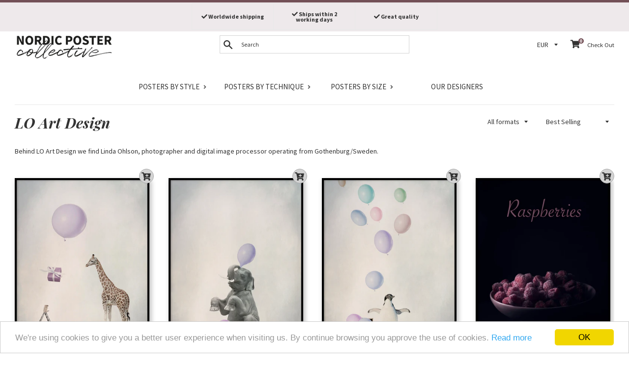

--- FILE ---
content_type: text/html; charset=utf-8
request_url: https://nordicpostercollective.com/collections/lo-art-design
body_size: 32661
content:
<!doctype html>
<!--[if IE 9]> <html class="ie9 supports-no-js" lang="en"> <![endif]-->
<!--[if (gt IE 9)|!(IE)]><!--> <html class="supports-no-js" lang="en"> <!--<![endif]-->
<head>
  <meta charset="utf-8">
  <meta http-equiv="X-UA-Compatible" content="IE=edge,chrome=1">
  <meta name="viewport" content="width=device-width,initial-scale=1">
  <meta name="theme-color" content="">
  
  <link rel="canonical" href="https://nordicpostercollective.com/collections/lo-art-design">
  
  
  
<!-- Google Tag Manager -->
<script>(function(w,d,s,l,i){w[l]=w[l]||[];w[l].push({'gtm.start':
new Date().getTime(),event:'gtm.js'});var f=d.getElementsByTagName(s)[0],
j=d.createElement(s),dl=l!='dataLayer'?'&l='+l:'';j.async=true;j.src=
'https://www.googletagmanager.com/gtm.js?id='+i+dl;f.parentNode.insertBefore(j,f);
})(window,document,'script','dataLayer','GTM-MWMR8S4');</script>
<!-- End Google Tag Manager -->
  
  
    <link rel="shortcut icon" href="//nordicpostercollective.com/cdn/shop/files/logo-sq-crop_32x32.jpg?v=1613514936" type="image/png" />
  


  
  <title>Buy LO Art Design - posters and prints from nordicpostercollective.com</title>

  

  
  <meta name="description" content="Lovely prints and posters in the category LO Art Design. Behind LO Art Design we find Linda Ohlson, photographer and digital image processor ope...">



  <!-- /snippets/social-meta-tags.liquid -->


  <meta property="og:type" content="website">
  <meta property="og:title" content="LO Art Design">


  <meta property="og:url" content="https://nordicpostercollective.com/collections/lo-art-design">

<meta property="og:site_name" content="nordicpostercollective.com">




  <meta name="twitter:card" content="summary">




  <script>
    document.documentElement.className = document.documentElement.className.replace('supports-no-js', 'supports-js');

    var theme = {
      mapStrings: {
        addressError: "Error looking up that address",
        addressNoResults: "No results for that address",
        addressQueryLimit: "You have exceeded the Google API usage limit. Consider upgrading to a \u003ca href=\"https:\/\/developers.google.com\/maps\/premium\/usage-limits\"\u003ePremium Plan\u003c\/a\u003e.",
        authError: "There was a problem authenticating your Google Maps account."
      }
    }
  </script>

  <link href="//nordicpostercollective.com/cdn/shop/t/20/assets/theme.scss.css?v=156140778486999074071705242176" rel="stylesheet" type="text/css" media="all" />

  <!-- Google Fonts -->
  
    
    
    <link href="//fonts.googleapis.com/css?family=Source+Sans+Pro:400,400i,700,700i" rel="stylesheet" type="text/css" media="all" />
  
  
    
      
      
      <link href="//fonts.googleapis.com/css?family=Playfair+Display:400,400i,700,700i" rel="stylesheet" type="text/css" media="all" />
    
  
  <link href="https://fonts.googleapis.com/css?family=Playfair+Display:400,700i|Source+Sans+Pro" rel="stylesheet">

  <script>window.performance && window.performance.mark && window.performance.mark('shopify.content_for_header.start');</script><meta id="shopify-digital-wallet" name="shopify-digital-wallet" content="/7475986491/digital_wallets/dialog">
<link rel="alternate" type="application/atom+xml" title="Feed" href="/collections/lo-art-design.atom" />
<link rel="alternate" type="application/json+oembed" href="https://nordicpostercollective.com/collections/lo-art-design.oembed">
<script async="async" src="/checkouts/internal/preloads.js?locale=en-DE"></script>
<script id="shopify-features" type="application/json">{"accessToken":"d5d89a949c8db0fa3a6cb30edced7dc8","betas":["rich-media-storefront-analytics"],"domain":"nordicpostercollective.com","predictiveSearch":true,"shopId":7475986491,"locale":"en"}</script>
<script>var Shopify = Shopify || {};
Shopify.shop = "nordicpostercollective-com.myshopify.com";
Shopify.locale = "en";
Shopify.currency = {"active":"EUR","rate":"1.0"};
Shopify.country = "DE";
Shopify.theme = {"name":"NPC-63 (fix meta data price)","id":45110165563,"schema_name":"Simple","schema_version":"3.6.0","theme_store_id":null,"role":"main"};
Shopify.theme.handle = "null";
Shopify.theme.style = {"id":null,"handle":null};
Shopify.cdnHost = "nordicpostercollective.com/cdn";
Shopify.routes = Shopify.routes || {};
Shopify.routes.root = "/";</script>
<script type="module">!function(o){(o.Shopify=o.Shopify||{}).modules=!0}(window);</script>
<script>!function(o){function n(){var o=[];function n(){o.push(Array.prototype.slice.apply(arguments))}return n.q=o,n}var t=o.Shopify=o.Shopify||{};t.loadFeatures=n(),t.autoloadFeatures=n()}(window);</script>
<script id="shop-js-analytics" type="application/json">{"pageType":"collection"}</script>
<script defer="defer" async type="module" src="//nordicpostercollective.com/cdn/shopifycloud/shop-js/modules/v2/client.init-shop-cart-sync_WVOgQShq.en.esm.js"></script>
<script defer="defer" async type="module" src="//nordicpostercollective.com/cdn/shopifycloud/shop-js/modules/v2/chunk.common_C_13GLB1.esm.js"></script>
<script defer="defer" async type="module" src="//nordicpostercollective.com/cdn/shopifycloud/shop-js/modules/v2/chunk.modal_CLfMGd0m.esm.js"></script>
<script type="module">
  await import("//nordicpostercollective.com/cdn/shopifycloud/shop-js/modules/v2/client.init-shop-cart-sync_WVOgQShq.en.esm.js");
await import("//nordicpostercollective.com/cdn/shopifycloud/shop-js/modules/v2/chunk.common_C_13GLB1.esm.js");
await import("//nordicpostercollective.com/cdn/shopifycloud/shop-js/modules/v2/chunk.modal_CLfMGd0m.esm.js");

  window.Shopify.SignInWithShop?.initShopCartSync?.({"fedCMEnabled":true,"windoidEnabled":true});

</script>
<script>(function() {
  var isLoaded = false;
  function asyncLoad() {
    if (isLoaded) return;
    isLoaded = true;
    var urls = ["https:\/\/chimpstatic.com\/mcjs-connected\/js\/users\/fb2d72ef4598b6a2944df4309\/dd63ffd45b914f996839a229a.js?shop=nordicpostercollective-com.myshopify.com"];
    for (var i = 0; i < urls.length; i++) {
      var s = document.createElement('script');
      s.type = 'text/javascript';
      s.async = true;
      s.src = urls[i];
      var x = document.getElementsByTagName('script')[0];
      x.parentNode.insertBefore(s, x);
    }
  };
  if(window.attachEvent) {
    window.attachEvent('onload', asyncLoad);
  } else {
    window.addEventListener('load', asyncLoad, false);
  }
})();</script>
<script id="__st">var __st={"a":7475986491,"offset":3600,"reqid":"49ea74a2-c322-4bc2-a970-bf2c99d7c4f5-1769614458","pageurl":"nordicpostercollective.com\/collections\/lo-art-design","u":"fceb32c7db11","p":"collection","rtyp":"collection","rid":66256601147};</script>
<script>window.ShopifyPaypalV4VisibilityTracking = true;</script>
<script id="captcha-bootstrap">!function(){'use strict';const t='contact',e='account',n='new_comment',o=[[t,t],['blogs',n],['comments',n],[t,'customer']],c=[[e,'customer_login'],[e,'guest_login'],[e,'recover_customer_password'],[e,'create_customer']],r=t=>t.map((([t,e])=>`form[action*='/${t}']:not([data-nocaptcha='true']) input[name='form_type'][value='${e}']`)).join(','),a=t=>()=>t?[...document.querySelectorAll(t)].map((t=>t.form)):[];function s(){const t=[...o],e=r(t);return a(e)}const i='password',u='form_key',d=['recaptcha-v3-token','g-recaptcha-response','h-captcha-response',i],f=()=>{try{return window.sessionStorage}catch{return}},m='__shopify_v',_=t=>t.elements[u];function p(t,e,n=!1){try{const o=window.sessionStorage,c=JSON.parse(o.getItem(e)),{data:r}=function(t){const{data:e,action:n}=t;return t[m]||n?{data:e,action:n}:{data:t,action:n}}(c);for(const[e,n]of Object.entries(r))t.elements[e]&&(t.elements[e].value=n);n&&o.removeItem(e)}catch(o){console.error('form repopulation failed',{error:o})}}const l='form_type',E='cptcha';function T(t){t.dataset[E]=!0}const w=window,h=w.document,L='Shopify',v='ce_forms',y='captcha';let A=!1;((t,e)=>{const n=(g='f06e6c50-85a8-45c8-87d0-21a2b65856fe',I='https://cdn.shopify.com/shopifycloud/storefront-forms-hcaptcha/ce_storefront_forms_captcha_hcaptcha.v1.5.2.iife.js',D={infoText:'Protected by hCaptcha',privacyText:'Privacy',termsText:'Terms'},(t,e,n)=>{const o=w[L][v],c=o.bindForm;if(c)return c(t,g,e,D).then(n);var r;o.q.push([[t,g,e,D],n]),r=I,A||(h.body.append(Object.assign(h.createElement('script'),{id:'captcha-provider',async:!0,src:r})),A=!0)});var g,I,D;w[L]=w[L]||{},w[L][v]=w[L][v]||{},w[L][v].q=[],w[L][y]=w[L][y]||{},w[L][y].protect=function(t,e){n(t,void 0,e),T(t)},Object.freeze(w[L][y]),function(t,e,n,w,h,L){const[v,y,A,g]=function(t,e,n){const i=e?o:[],u=t?c:[],d=[...i,...u],f=r(d),m=r(i),_=r(d.filter((([t,e])=>n.includes(e))));return[a(f),a(m),a(_),s()]}(w,h,L),I=t=>{const e=t.target;return e instanceof HTMLFormElement?e:e&&e.form},D=t=>v().includes(t);t.addEventListener('submit',(t=>{const e=I(t);if(!e)return;const n=D(e)&&!e.dataset.hcaptchaBound&&!e.dataset.recaptchaBound,o=_(e),c=g().includes(e)&&(!o||!o.value);(n||c)&&t.preventDefault(),c&&!n&&(function(t){try{if(!f())return;!function(t){const e=f();if(!e)return;const n=_(t);if(!n)return;const o=n.value;o&&e.removeItem(o)}(t);const e=Array.from(Array(32),(()=>Math.random().toString(36)[2])).join('');!function(t,e){_(t)||t.append(Object.assign(document.createElement('input'),{type:'hidden',name:u})),t.elements[u].value=e}(t,e),function(t,e){const n=f();if(!n)return;const o=[...t.querySelectorAll(`input[type='${i}']`)].map((({name:t})=>t)),c=[...d,...o],r={};for(const[a,s]of new FormData(t).entries())c.includes(a)||(r[a]=s);n.setItem(e,JSON.stringify({[m]:1,action:t.action,data:r}))}(t,e)}catch(e){console.error('failed to persist form',e)}}(e),e.submit())}));const S=(t,e)=>{t&&!t.dataset[E]&&(n(t,e.some((e=>e===t))),T(t))};for(const o of['focusin','change'])t.addEventListener(o,(t=>{const e=I(t);D(e)&&S(e,y())}));const B=e.get('form_key'),M=e.get(l),P=B&&M;t.addEventListener('DOMContentLoaded',(()=>{const t=y();if(P)for(const e of t)e.elements[l].value===M&&p(e,B);[...new Set([...A(),...v().filter((t=>'true'===t.dataset.shopifyCaptcha))])].forEach((e=>S(e,t)))}))}(h,new URLSearchParams(w.location.search),n,t,e,['guest_login'])})(!0,!0)}();</script>
<script integrity="sha256-4kQ18oKyAcykRKYeNunJcIwy7WH5gtpwJnB7kiuLZ1E=" data-source-attribution="shopify.loadfeatures" defer="defer" src="//nordicpostercollective.com/cdn/shopifycloud/storefront/assets/storefront/load_feature-a0a9edcb.js" crossorigin="anonymous"></script>
<script data-source-attribution="shopify.dynamic_checkout.dynamic.init">var Shopify=Shopify||{};Shopify.PaymentButton=Shopify.PaymentButton||{isStorefrontPortableWallets:!0,init:function(){window.Shopify.PaymentButton.init=function(){};var t=document.createElement("script");t.src="https://nordicpostercollective.com/cdn/shopifycloud/portable-wallets/latest/portable-wallets.en.js",t.type="module",document.head.appendChild(t)}};
</script>
<script data-source-attribution="shopify.dynamic_checkout.buyer_consent">
  function portableWalletsHideBuyerConsent(e){var t=document.getElementById("shopify-buyer-consent"),n=document.getElementById("shopify-subscription-policy-button");t&&n&&(t.classList.add("hidden"),t.setAttribute("aria-hidden","true"),n.removeEventListener("click",e))}function portableWalletsShowBuyerConsent(e){var t=document.getElementById("shopify-buyer-consent"),n=document.getElementById("shopify-subscription-policy-button");t&&n&&(t.classList.remove("hidden"),t.removeAttribute("aria-hidden"),n.addEventListener("click",e))}window.Shopify?.PaymentButton&&(window.Shopify.PaymentButton.hideBuyerConsent=portableWalletsHideBuyerConsent,window.Shopify.PaymentButton.showBuyerConsent=portableWalletsShowBuyerConsent);
</script>
<script data-source-attribution="shopify.dynamic_checkout.cart.bootstrap">document.addEventListener("DOMContentLoaded",(function(){function t(){return document.querySelector("shopify-accelerated-checkout-cart, shopify-accelerated-checkout")}if(t())Shopify.PaymentButton.init();else{new MutationObserver((function(e,n){t()&&(Shopify.PaymentButton.init(),n.disconnect())})).observe(document.body,{childList:!0,subtree:!0})}}));
</script>

<script>window.performance && window.performance.mark && window.performance.mark('shopify.content_for_header.end');</script>

  <script src="//ajax.googleapis.com/ajax/libs/jquery/1.11.0/jquery.min.js" type="text/javascript"></script>
  <script src="//nordicpostercollective.com/cdn/shop/t/20/assets/modernizr.min.js?v=44044439420609591321552853849" type="text/javascript"></script>

  <!--[if (gt IE 9)|!(IE)]><!--><script src="//nordicpostercollective.com/cdn/shop/t/20/assets/lazysizes.min.js?v=71745035489482760341552853849" async="async"></script><!--<![endif]-->
  <!--[if lte IE 9]><script src="//nordicpostercollective.com/cdn/shop/t/20/assets/lazysizes.min.js?v=71745035489482760341552853849"></script><![endif]-->

  
<!-- Algolia head -->
  <script type="text/template" id="template_algolia_money_format"><span class=money>€{{amount}}</span>
</script>
  <script type="text/template" id="template_algolia_autocomplete"><div class="
  aa-columns-container

  [[# with.articles ]] aa-with-articles [[/ with.articles ]]
  [[^ with.articles ]] aa-without-articles [[/ with.articles ]]

  [[# with.collections ]] aa-with-collections [[/ with.collections ]]
  [[^ with.collections ]] aa-without-collections [[/ with.collections ]]

  [[# with.poweredBy ]] aa-with-powered-by [[/ with.poweredBy ]]
  [[^ with.poweredBy ]] aa-without-powered-by [[/ with.poweredBy ]]

  [[# with.products ]] aa-with-products [[/ with.products ]]
  [[^ with.products ]] aa-without-products [[/ with.products ]]
">
  <div class="aa-dataset-products aa-right-column"></div>

  <div class="aa-left-column">
    <div class="aa-collections">
      <div class="aa-collections-header">
        Categories
      </div>
      <div class="aa-dataset-collections"></div>
    </div>

    <div class="aa-articles">
      <div class="aa-articles-header">
        Blog posts
      </div>
      <div class="aa-dataset-articles"></div>
    </div>

    <div class="aa-powered-by">
      <a
        class="aa-powered-by-logo"
        href="https://www.algolia.com/?utm_source=shopify&utm_medium=link&utm_campaign=autocomplete-[[ storeName ]]"
      ></a>
    </div>
  </div>
</div>
</script>
  <script type="text/template" id="template_algolia_autocomplete.css">.algolia-autocomplete {
  box-sizing: border-box;

  background: white;
  border: 1px solid #CCC;
  border-top: 2px solid #735057;

  z-index: 10000 !important;

  color: black;

  text-align: left;
}

.aa-dropdown-menu .aa-highlight {
}

.aa-dropdown-menu .aa-cursor {
  cursor: pointer;
  background: #f8f8f8;
}

/* Resets */
.aa-dropdown-menu div,
.aa-dropdown-menu p,
.aa-dropdown-menu span,
.aa-dropdown-menu a {
  box-sizing: border-box;

  margin: 0;
  padding: 0;

  line-height: 1;
}

/* Links */
.aa-dropdown-menu a,
.aa-dropdown-menu a:hover,
.aa-dropdown-menu a:focus,
.aa-dropdown-menu a:active {
  font-weight: initial;
  text-decoration: initial;

  color: #735057;
}

/* Column layout */
.aa-dropdown-menu .aa-left-column,
.aa-dropdown-menu .aa-right-column {
  position: relative;

  padding: 24px 24px 0 24px;
}

.aa-dropdown-menu-size-xs .aa-left-column,
.aa-dropdown-menu-size-xs .aa-right-column,
.aa-dropdown-menu-size-sm .aa-left-column,
.aa-dropdown-menu-size-sm .aa-right-column {
  padding: 24px 12px 0 12px;
}

.aa-dropdown-menu .aa-with-powered-by .aa-left-column {
  padding-bottom: 48px;
}

.aa-dropdown-menu-size-xs .aa-left-column,
.aa-dropdown-menu-size-sm .aa-left-column {
  padding-top: 0;
  padding-bottom: 32px;
}

.aa-dropdown-menu-size-xs .aa-without-powered-by .aa-left-column,
.aa-dropdown-menu-size-sm .aa-without-powered-by .aa-left-column {
  padding-bottom: 0;
}

.aa-dropdown-menu-size-lg .aa-columns-container {
  direction: rtl;

  width: 100%;

  display: table;
  table-layout: fixed;
}

.aa-dropdown-menu-size-lg .aa-left-column,
.aa-dropdown-menu-size-lg .aa-right-column {
  display: table-cell;
  direction: ltr;
  vertical-align: top;
}

.aa-dropdown-menu-size-lg .aa-left-column {
  width: 30%;
}

.aa-dropdown-menu-size-lg .aa-without-articles.aa-without-collections .aa-left-column {
  display: none;
}

.aa-dropdown-menu-size-lg .aa-without-products .aa-left-column {
  width: 100%;
}

.aa-dropdown-menu-size-lg .aa-right-column {
  width: 70%;
  border-left: 1px solid #ebebeb;

  padding-bottom: 64px;
}

.aa-dropdown-menu-size-lg .aa-without-articles.aa-without-collections .aa-right-column {
  width: 100%;
  border-left: none;
}

.aa-dropdown-menu-size-lg .aa-without-products .aa-right-column {
  display: none;
}

/* Products group */
.aa-dropdown-menu .aa-dataset-products .aa-suggestions:after {
  content: '';
  display: block;
  clear: both;
}

.aa-dropdown-menu .aa-without-products .aa-dataset-products {
  display: none;
}

.aa-dropdown-menu .aa-products-empty {
  margin-bottom: 16px;
}

.aa-dropdown-menu .aa-products-empty .aa-no-result {
  color: [[ colors.secondary ]];
}

.aa-dropdown-menu .aa-products-empty .aa-see-all {
  margin-top: 8px;
}

/* Product */
.aa-dropdown-menu .aa-dataset-products .aa-suggestion {
  float: left;

  width: 50%;

  margin-bottom: 16px;
  margin-top: -4px; /* -$v_padding */
}

.aa-dropdown-menu-size-xs .aa-dataset-products .aa-suggestion,
.aa-dropdown-menu-size-sm .aa-dataset-products .aa-suggestion {
  width: 100%;
}

.aa-dropdown-menu .aa-product {
  position: relative;
  min-height: 56px; /* $img_size + 2 * $v_padding */

  padding: 4px 16px; /* $v_padding, $h_padding */
}

.aa-dropdown-menu .aa-product-picture {
  position: absolute;

  width: 48px; /* $img_size */
  height: 48px; /* $img_size */

  top: 4px; /* $v_padding */
  left: 16px; /* $h_padding */

  background-position: center center;
  background-size: contain;
  background-repeat: no-repeat;
}

.aa-dropdown-menu .aa-product-text {
  margin-left: 64px; /* $img_size + $h_padding */
}

.aa-dropdown-menu-size-xs .aa-product {
  padding: 4px;
}

.aa-dropdown-menu-size-xs .aa-product-picture {
  display: none;
}

.aa-dropdown-menu-size-xs .aa-product-text {
  margin: 0;
}

.aa-dropdown-menu .aa-product-info {
  font-size: 0.85em;
  color: #735057;
}

.aa-dropdown-menu .aa-product-info .aa-highlight {
  font-size: 1em;
}

.aa-dropdown-menu .aa-product-price {
  color: [[ colors.secondary ]];
  font-weight: bold;
}

.aa-dropdown-menu .aa-product-variant {
  font-size: 0.8em;
}

.aa-dropdown-menu .aa-product-title,
.aa-dropdown-menu .aa-product-info {
  width: 100%;

  margin-top: -0.4em;

  white-space: nowrap;
  overflow: hidden;
  text-overflow: ellipsis;

  line-height: 1.5;
}

.aa-dropdown-menu .aa-product-title {
  font-family: 'Source Sans Pro', sans-serif;
  text-transform: uppercase;
  font-style: normal;
  font-size: 1em;
  font-weight: bold;

  color: [[ colors.secondary ]];
}

/* Collections & Articles */
.aa-dropdown-menu .aa-without-collections .aa-collections {
  display: none;
}

.aa-dropdown-menu .aa-without-articles .aa-articles {
  display: none;
}

.aa-dropdown-menu .aa-collections,
.aa-dropdown-menu .aa-articles {
  margin-bottom: 24px;
}

.aa-dropdown-menu .aa-collections-empty .aa-no-result,
.aa-dropdown-menu .aa-articles-empty .aa-no-result {
  opacity: 0.7;
}

.aa-dropdown-menu .aa-collections-header,
.aa-dropdown-menu .aa-articles-header {
  margin-bottom: 8px;

  font-family:   font-family: 'Playfair Display', serif;
  font-style: italic;
  font-weight: bold;
  font-size: 1em;

  color: [[ colors.secondary ]];
}

.aa-dropdown-menu .aa-collection,
.aa-dropdown-menu .aa-article {
  padding: 4px;
}

/* Footer */

.aa-dropdown-menu .aa-footer {
  display: block;

  width: 100%;

  position: absolute;
  left: 0;
  bottom: 0;

  padding: 16px 48px;

  background-color: #f8f8f8;
}

.aa-dropdown-menu-size-xs .aa-footer,
.aa-dropdown-menu-size-sm .aa-footer,
.aa-dropdown-menu-size-md .aa-footer {
  display: none;
}

/* Powered By */

.aa-dropdown-menu .aa-without-powered-by .aa-powered-by {
  display: none;
}

.aa-dropdown-menu .aa-powered-by {
  width: 100%;

  position: absolute;
  left: 0;
  bottom: 16px;

  text-align: center;
  font-size: 0.8em;
  color: [[ colors.secondary ]];
}

.aa-dropdown-menu .aa-powered-by-logo {
  display: inline-block;

  width: 142px;
  height: 24px;

  margin-bottom: -6px;

  background-position: center center;
  background-size: contain;
  background-repeat: no-repeat;
  background-image: url([data-uri]);
}
</script>
  <script type="text/template" id="template_algolia_autocomplete_collection"><div class="aa-collection">
  <div class="aa-picture" style="background-image: url('[[# helpers.iconImage ]][[/ helpers.iconImage ]]')"></div>
  <div class="aa-text">
    <span class="aa-title">[[& _highlightResult.title.value ]]</span>
  </div>
</div>
</script>
  <script type="text/template" id="template_algolia_autocomplete_collections_empty"><div class="aa-collections-empty">
  <div class="aa-no-result">
    No hit
  </div>
</div>
</script>
  <script type="text/template" id="template_algolia_autocomplete_article"><div class="aa-article">
  <div class="aa-text">
    <span class="aa-title">[[& _highlightResult.title.value ]]</span>
  </div>
</div>
</script>
  <script type="text/template" id="template_algolia_autocomplete_articles_empty"><div class="aa-articles-empty">
  <div class="aa-no-result">
    No article
  </div>
</div>
</script>
  <script type="text/template" id="template_algolia_autocomplete_product"><div class="aa-product">
  <div class="aa-product-picture" style="background-image: url('[[# helpers.thumbImage ]][[/ helpers.thumbImage ]]')"></div>
  <div class="aa-product-text">
    <p class="aa-product-title">
      [[& _highlightResult.title.value]]
    </p>
    <p class="aa-product-info">
      [[# vendor ]]
        [[& _highlightResult.vendor.value ]]
      [[/ vendor ]]
    </p>
    <p>
      <span class="aa-product-price">[[# helpers.instantsearchPrice ]][[/ helpers.instantsearchPrice ]]</span>
      <span class="aa-product-variant">[[# helpers.instantsearchSize ]][[/ helpers.instantsearchSize ]]</span>
    </p>    
  </div>
</div>
</script>
  <script type="text/template" id="template_algolia_autocomplete_products_empty"><div class="aa-products-empty">
  <p class="aa-no-result">
    No result for query "[[ query ]]"
  </p>

  <p class="aa-see-all">
    <a href="/search?q=">
      All products
    </a>
  </p>
</div>
</script>
  <script type="text/template" id="template_algolia_autocomplete_footer"><div class="aa-footer">
  All
  <a class="aa-footer-link" href="/search?q=[[ query ]]">
    matching products
    <span class="aa-query">
      "[[ query ]]"
    </span>    
  </a>
  (<span class="aa-nbhits">[[# helpers.formatNumber ]][[ nbHits ]][[/ helpers.formatNumber ]]</span>)
</div>
</script>
  <script type="text/template" id="template_algolia_instant_search"><div class="ais-page">
  <div class="ais-facets-button">
    Show filter
  </div>
  <div class="ais-facets">
      <div class="ais-current-refined-values-container"></div>
    [[# facets ]]
      <div class="ais-facet-[[ type ]] ais-facet-[[ name ]]"></div>
    [[/ facets ]]
  </div>
  <div class="ais-block">
    <div class="ais-input">
      <div class="ais-input--label">
        Search
      </div>
      <div class="ais-search-box-container"></div>
      <div class="ais-input-button">
        <div class="ais-clear-input-icon"></div>
        <a title="Search by Algolia - Click to know more" href="https://www.algolia.com/?utm_source=shopify&utm_medium=link&utm_campaign=instantsearch-[[ storeName ]]">
          <div class="ais-algolia-icon"></div>
        </a>
      </div>
    </div>
    <div class="ais-search-header">
      <div class="ais-stats-container"></div>
      <div class="ais-change-display">
        <span class="ais-change-display-block ais-change-display-selected"><i class="fa fa-th-large"></i></span>
        <span class="ais-change-display-list"><i class="fa fa-th-list"></i></span>
      </div>
      <div class="ais-sort">
        Sort order
        <span class="ais-sort-orders-container"></span>
      </div>
    </div>
    <div class="ais-hits-container ais-results-as-block"></div>
  </div>
  <div class="ais-pagination-container"></div>
</div>
</script>
  <script type="text/template" id="template_algolia_instant_search.css">.ais-page .aa-highlight {
  color: black;
  font-weight: bold;
}

/* Resets */
.ais-page div,
.ais-page p,
.ais-page span,
.ais-page a,
.ais-page ul,
.ais-page li,
.ais-page input {
  box-sizing: border-box;

  margin: 0;
  padding: 0;

  line-height: 1;
}

/* Links */
.ais-page .ais-link,
.ais-page a,
.ais-page a:focus,
.ais-page a:active {
  font-weight: initial;
  text-decoration: initial;

  color: #735057;

  cursor: pointer;
}

/* Columns */
.ais-page .ais-facets {
  width: 25%;
  float: left;
  padding-right: 8px;
}

.ais-page .ais-block {
  width: 75%;
  float: right;
  padding-left: 8px;
}

.ais-results-size-xs .ais-page .ais-facets,
.ais-results-size-xs .ais-page .ais-block,
.ais-results-size-sm .ais-page .ais-facets,
.ais-results-size-sm .ais-page .ais-block {
  width: 100%;
  padding-left: 0px;
}

.ais-page .ais-pagination {
  clear: both;
}

/* Refine button */
.ais-page .ais-facets-button {
  display: none;

  margin: 16px 0;
  padding: 8px;

  border: 1px solid #e0e0e0;
  text-align: center;

  cursor: pointer;
}

.ais-results-size-xs .ais-page .ais-facets-button,
.ais-results-size-sm .ais-page .ais-facets-button {
  display: block;
}

.ais-results-size-xs .ais-page .ais-facets,
.ais-results-size-sm .ais-page .ais-facets {
  display: none;
}

.ais-results-size-xs .ais-page .ais-facets__shown,
.ais-results-size-sm .ais-page .ais-facets__shown {
  display: block;
}

/* Facets */
.ais-page .ais-facet {
  border-bottom: 1px solid #e0e0e0;

  margin-bottom: 16px;

  color: #636363;
}

.ais-page .ais-facet a,
.ais-page .ais-facet a:hover,
.ais-page .ais-facet a:focus,
.ais-page .ais-facet a:active {
  color: #666;
}

.ais-page .ais-facet--header {
  padding: 6px 8px;

  font-family: 'Source Sans Pro', sans-serif;
  text-transform: uppercase;
  font-style: normal;
  font-size: 1em;
  font-weight: bold;

  color: [[ colors.secondary ]];
}

.ais-page .ais-facet--body {
  padding: 8px;
}

.ais-page .ais-facet--item {
  position: relative;
  width: 100%;

  padding: 6px 50px 6px 0;

  cursor: pointer;
}

.ais-page .ais-facet--label {
  display: inline-block;
  margin-top: -0.15em;
  margin-bottom: -0.15em;

  width: 100%;

  white-space: nowrap;
  overflow: hidden;
  text-overflow: ellipsis;

  cursor: pointer;

  line-height: 1.3;
}

.ais-page .ais-facet--count {
  [[# distinct ]]
    display: none;
  [[/ distinct ]]

  position: absolute;

  top: 6px;
  right: 0px;

  color: [[ colors.secondary ]];
}

.ais-page .ais-facet--active {
  font-weight: bold;
}

.ais-page .ais-facet--active, .ais-page .ais-facet--item:hover {
  margin-left: -8px;
  padding-left: 4px;
  padding-right: 42px;

  border-left: 4px solid #735057;
}

.ais-page .ais-facet--active .ais-facet--count, .ais-page .ais-facet--item:hover .ais-facet--count {
  right: -8px;
}

.ais-page .ais-current-refined-values {
  position: relative;
}

.ais-page .ais-current-refined-values--header {
  padding-right: 72px;
}

.ais-page .ais-current-refined-values--clear-all {
  position: absolute;

  top: 5px;
  right: 8px;
}

.ais-page .ais-current-refined-values--link {
  display: table;

  width: 100%;
  margin: 4px 0;

  border: 1px solid #e0e0e0;

  cursor: pointer;
}

.ais-page .ais-current-refined-values--link:before {
  content: '\2a2f';
  display: table-cell;
  vertical-align: middle;

  width: 0;
  padding: 4px 6px;

  background: #e0e0e0;
}

.ais-page .ais-current-refined-values--link div {
  display: inline;
}

.ais-page .ais-current-refined-values--link > div {
  display: table-cell;
  vertical-align: middle;

  margin-top: -0.15em;
  margin-bottom: -0.15em;
  padding: 4px 6px;

  background: #f4f4f4;

  width: 100%;
  max-width: 1px;

  white-space: nowrap;
  overflow: hidden;
  text-overflow: ellipsis;

  line-height: 1.3;
}

.ais-page .ais-current-refined-values--link:hover {
  text-decoration: none;
}

.ais-page .ais-current-refined-values--link:hover > div {
  text-decoration: line-through;
}

.ais-page .ais-current-refined-values--label {
  font-weight: bold;
}

.ais-page .ais-current-refined-values--count {
  display: none;
}

.ais-page .ais-range-slider--target {
  margin: 16px 16px 24px 16px;
  cursor: pointer;
}

.ais-page .ais-range-slider--tooltip {
  display: none;

  background: transparent;

  font-size: 0.8em;
}

.ais-page .ais-range-slider--connect {
  background: #735057;
}

.ais-page .ais-range-slider--handle {
  border-color: #ccc;
}

.ais-page .ais-range-slider--active .ais-range-slider--tooltip {
  display: block;
}

.ais-page .ais-range-slider--value {
  margin-left: -20px;
  padding-top: 15px;

  font-size: 0.8em;
}

/* Search box */

.ais-page .ais-input {
  display: table;
  width: 100%;

  border: 2px solid #e0e0e0;
}

.ais-page .ais-input--label {
  display: table-cell;
  vertical-align: middle;

  width: 0;

  padding: 8px;
  padding-right: 24px;

  white-space: nowrap;
  color: [[ colors.secondary ]];
  background: #e0e0e0;
}

.ais-results-size-xs .ais-page .ais-input--label {
  display: none;
}

.ais-page .ais-search-box-container {
  display: table-cell;
  width: 100%;
  vertical-align: middle;
}

.ais-page .ais-search-box--input {
  width: 100%;
  padding: 8px 16px 8px 4px;

  border: none;
}

.ais-page .ais-search-box--input::-ms-clear {
  display: none;
  width: 0;
  height: 0;
}

.ais-page .ais-search-box--input,
.ais-page .ais-search-box--input:focus {
  outline: 0;
  box-shadow: none;

  height: 32px;
  padding: 0 8px;
}

.ais-page .ais-input-button {
  display: table-cell;
  vertical-align: middle;

  width: 0;
  padding: 4px 8px;
}

.ais-page .ais-clear-input-icon,
.ais-page .ais-algolia-icon {
  background-size: contain;
  background-position: center center;
  background-repeat: no-repeat;

  cursor: pointer;
}

.ais-page .ais-clear-input-icon {
  display: none;

  width: 16px;
  height: 16px;

  background-image: url('[data-uri]');
}

.ais-page .ais-algolia-icon {
  width: 24px;
  height: 24px;

  background-image: url([data-uri]);
}

/* Search header */
.ais-page .ais-search-header {
  margin: 16px 0 8px 0;
  padding: 0.6em 0.9em 0.4em 0.9em;

  background: #f4f4f4;
  color: [[ colors.secondary ]];
}

.ais-page .ais-search-header:after {
  content: '';
  clear: both;
  display: block;
}

.ais-page .ais-search-header {
  font-size: 0.85em;
}

.ais-page .ais-search-header * {
  font-size: inherit;
  line-height: 1.6;
}

/* Stats */
.ais-page .ais-stats {
  float: left;
}

.ais-page .ais-stats--nb-results {
  font-weight: bold;
}

.ais-results-size-xs .ais-page .ais-stats {
  float: none;
}

/* Display mode */
.ais-page .ais-change-display {
  float: right;

  margin-left: 10px;

  cursor: pointer;
}

.ais-page .ais-change-display-block:hover,
.ais-page .ais-change-display-list:hover,
.ais-page .ais-change-display-selected {
  color: #735057;
}

.ais-results-size-xs .ais-page .ais-change-display {
	display: none;
}

/* Sort orders */
.ais-page .ais-sort {
  float: right;
}

.ais-results-size-xs .ais-page .ais-sort {
  float: none;
}

.ais-page .ais-sort-by-selector {
  display: inline-block;
  width: auto;
  min-width: 0;
  height: 1.6em;
  min-height: 0;

  padding: 0 0.4em;
  margin: 0;
  margin-top: -0.1em;

  cursor: pointer;
  padding-right: 25px;
}

/* Hits */
.ais-page .ais-hits:after {
  content: '';
  clear: both;
  display: block;
}

.ais-page .ais-hit-empty {
  margin-top: 60px;
  text-align: center;
}

.ais-page .ais-highlight {
}

.ais-page .ais-highlight:before {
}

.ais-page .ais-hit {
  position: relative;
  float: left;
  cursor: pointer;
}

.ais-page .ais-hit:hover {
}

.ais-page .ais-hit--details * {
  width: 100%;

  margin-top: -0.15em;
  margin-bottom: -0.15em;

  white-space: nowrap;
  overflow: hidden;
  text-overflow: ellipsis;

  line-height: 1.5;
}

.ais-page .ais-hit--title a {
  color: [[ colors.secondary ]];
  font-size: 1em;
  font-family: 'Source Sans Pro', sans-serif;
  font-style: normal;
  text-transform: uppercase;
  font-weight: bold;
}

.ais-page .ais-hit--subtitle {
  font-size: 0.8em;
  color: #735057;
  margin-bottom: 8px;
}

.ais-page .ais-hit--subtitle * {
  font-size: inherit;
}

.ais-page .ais-hit--price {
  color: [[ colors.secondary ]];
  font-family: 'Playfair Display', serif;
  font-style: italic;
  font-weight: bold;
}

.ais-page .ais-hit--price-striked {
  text-decoration: line-through;
  color: [[ colors.secondary ]];
  font-family: 'Playfair Display', serif;
  font-style: italic;
  font-weight: bold;
}

.ais-page .ais-hit--price-striked span {
  color: #735057;
  font-family: 'Playfair Display', serif;
  font-style: italic;
  font-weight: bold;
}

.ais-page .ais-hit--price-discount {
  color: [[ colors.secondary ]];
  font-family: 'Playfair Display', serif;
  font-style: italic;
  font-weight: bold;
}

.ais-page .algolia-variant {
	font-size: 0.8em;
}

.ais-page .ais-hit--cart-button {
  display: inline-block;

  width: auto;
  padding: 8px 16px;
  margin-top: 8px;

  color: #fff;
  background: #735057;

  font-size: 1em;
  text-transform: uppercase;

  font-family: 'Source Sans Pro', sans-serif;
  font-style: normal;
  font-weight: bold;
}

.ais-page .ais-hit--cart-button:not(.ais-hit--cart-button__disabled):hover {
  background: #480d26;
}

.ais-page .ais-hit--cart {
  display: none;
}

.ais-page .ais-hit--cart-button__disabled {
  background: #ccc;
}

.ais-page .ais-results-as-list .ais-hit {
  padding: 15px 25px; /* $v_padding $h_padding */
  width: 100%;
  min-height: 210px; /* $img_size + 2 * $v_padding */
}

.ais-page .ais-results-as-list .ais-hit--picture {
  position: absolute;
  top: 15px; /* $v_padding */
  left: 25px; /* $h_padding */
  width: 180px; /* $img_size */
  height: 180px; /* $img_size */
  background-position: center center;
  background-size: contain;
  background-repeat: no-repeat;
}

.ais-page .ais-results-as-list .ais-hit--details {
  margin-left: 195px; /* $img_size + 2 * $h_padding */
}

.ais-page .ais-results-as-block .ais-hit {
  text-align: center;
}

.ais-results-size-xs .ais-page .ais-results-as-block .ais-hit {
  width: 100%;  
}

.ais-results-size-sm .ais-page .ais-results-as-block .ais-hit {
  width: 50%;
}

.ais-results-size-md .ais-page .ais-results-as-block .ais-hit {
  width: 33.3%;
}

.ais-results-size-sm .ais-page .ais-results-as-block > div > div:nth-of-type(2n + 1) .ais-hit,
.ais-results-size-md .ais-page .ais-results-as-block > div > div:nth-of-type(2n + 1) .ais-hit {
  margin-left: 0;
}

.ais-results-size-lg .ais-page .ais-results-as-block .ais-hit {
  width: 33.3%;
}

.ais-results-size-lg .ais-page .ais-results-as-block > div > div:nth-of-type(3n + 1) .ais-hit {
  margin-left: 0;
}

.ais-page .ais-results-as-block .ais-hit--picture {
  position: absolute;
  top: 0px;
  left: 2.5%;
  margin-left: 0;
  width: 93%;
  height: 80%;
  background-position: center center;
  background-size: contain;
  background-repeat: no-repeat;
}

.ais-page .ais-results-as-block .ais-hit--details {
  margin-top: 120%;
  padding: 40px;
}

/* Pagination */
.ais-page .ais-pagination {
  text-align: center;
}

.ais-page .ais-pagination--item {
  width: 20px;
  height: 30px;

  margin: 0px 5px;

  text-align: center;
}

.ais-page .ais-pagination--item__active .ais-pagination--link {
  font-weight: bold;
  color: [[ colors.secondary ]];
}

.ais-page .ais-pagination--item__disabled {
  display: none;
}

.ais-page .ais-pagination--link {
  display: inline-block;

  width: 100%;
  height: 100%;

  padding: 5px 0;

  font-size: 1em;
  font-family: 'Source Sans Pro', sans-serif;
  font-style: normal;
  font-weight: normal;
  color: gray;
}
</script>
  <script type="text/template" id="template_algolia_instant_search_stats">[[# hasNoResults ]]
  No hits
[[/ hasNoResults ]]

[[# hasOneResult ]]
  <span class="ais-stats--nb-results">
    1 hit
  </span>
[[/ hasOneResult ]]

[[# hasManyResults ]]
  [[ start ]]-[[ end ]] av
  <span class="ais-stats--nb-results">
    [[# helpers.formatNumber ]][[ nbHits ]][[/ helpers.formatNumber ]]
    hits
  </span>
[[/ hasManyResults ]]
</script>
  <script type="text/template" id="template_algolia_instant_search_facet_item"><label class="[[ cssClasses.label ]]">
  [[# type.disjunctive ]]
    <input type="checkbox" class="[[ cssClasses.checkbox ]]" [[# isRefined ]]checked[[/ isRefined ]]/>
  [[/ type.disjunctive ]]
  [[ name ]]
  <span class="[[ cssClasses.count ]]">
    [[# helpers.formatNumber ]]
      [[ count ]]
    [[/ helpers.formatNumber ]]
  </span>
</label>
</script>
  <script type="text/template" id="template_algolia_instant_search_current_refined_values_item">[[# label ]]
  <div class="ais-current-refined-values--label">[[ label ]]</div>[[^ operator ]]:[[/ operator]]
[[/ label ]]

[[# operator ]]
  [[& displayOperator ]]
  [[# helpers.formatNumber ]][[ name ]][[/ helpers.formatNumber ]]
[[/ operator ]]
[[^ operator ]]
  [[# exclude ]]-[[/ exclude ]][[ name ]]
[[/ operator ]]
</script>
  <script type="text/template" id="template_algolia_instant_search_product"><div class="ais-hit ais-product" data-handle="[[ handle ]]" data-variant-id="[[ objectID ]]">
  <div class="ais-hit--picture" style="background-image: url('[[# helpers.mediumImage ]][[/ helpers.mediumImage ]]')"></div>
  <div class="ais-hit--details">
    <p class="ais-hit--title">
      <a href="/products/[[ handle ]]?variant=[[ objectID ]]" onclick="void(0)" title="[[& title ]]">
        [[& _highlightResult.title.value]]
      </a>
    </p>
    <p class="ais-hit--subtitle" title="[[# vendor ]][[ vendor ]][[/ vendor ]]">
      [[# vendor ]][[& _highlightResult.vendor.value ]][[/ vendor ]]
    </p>
    <p>
      <span class="ais-hit--price">[[# helpers.instantsearchPrice ]][[/ helpers.instantsearchPrice ]]</span>
      <span class="ais-hit--variant">[[# helpers.instantsearchSize ]][[/ helpers.instantsearchSize ]]</span>
    </p>
    [[^ _distinct ]]
      <p class="ais-hit--cart">
        [[# can_order ]]
          <a class="ais-hit--cart-button" href="/cart/add?id=[[ objectID ]]">
            Add to cart
          </a>
        [[/ can_order ]]
        [[^ can_order ]]
          <span class="ais-hit--cart-button ais-hit--cart-button__disabled">
            Out of stock
          </span>
        [[/ can_order ]]
      </p>
    [[/ _distinct ]]
  </div>
</div>
</script>
  <script type="text/template" id="template_algolia_instant_search_no_result"><div class="ais-hit-empty">
  <div class="ais-hit-empty--title">No hits</div>
  <div class="ais-hit-empty--clears">Try to
    <a class="ais-hit-empty--clear-filters ais-link">remove filters</a>
    or
    <a class="ais-hit-empty--clear-input ais-link">change your query</a>
  </div>
</div>
</script>
  <link href="//use.fontawesome.com/releases/v5.5.0/css/all.css" rel="stylesheet" type="text/css" media="all" />
  <link href="//cdn.jsdelivr.net/instantsearch.js/1/instantsearch.min.css" rel="stylesheet" type="text/css" media="all" />
  <script src="//polyfill-fastly.net/v2/polyfill.min.js" type="text/javascript"></script>
  <script src="//cdn.jsdelivr.net/lodash/3.7.0/lodash.min.js" type="text/javascript"></script>
  <script src="//cdn.jsdelivr.net/jquery/2/jquery.min.js" type="text/javascript"></script>
  <script src="//cdn.jsdelivr.net/hogan.js/3/hogan.min.js" type="text/javascript"></script>
  <script src="//cdn.jsdelivr.net/autocomplete.js/0.24.2/autocomplete.jquery.min.js" type="text/javascript"></script>
  <script src="//cdn.jsdelivr.net/algoliasearch/3/algoliasearch.min.js" type="text/javascript"></script>
  <script src="//cdn.jsdelivr.net/instantsearch.js/1/instantsearch.min.js" type="text/javascript"></script>
  <script src="//nordicpostercollective.com/cdn/shop/t/20/assets/algolia_config.js?v=160864055282171457981720055883" type="text/javascript"></script>
  <script src="//nordicpostercollective.com/cdn/shop/t/20/assets/algolia_init.js?v=10422774418498910771552853860" type="text/javascript"></script>
  <script src="//nordicpostercollective.com/cdn/shop/t/20/assets/algolia_helpers.js?v=72745104700299480271552853860" type="text/javascript"></script>
  <script src="//nordicpostercollective.com/cdn/shop/t/20/assets/algolia_autocomplete.js?v=60115866630721028621552853860" type="text/javascript"></script>
  <script src="//nordicpostercollective.com/cdn/shop/t/20/assets/algolia_facets.js?v=177570933696904540721552853860" type="text/javascript"></script>
  <script src="//nordicpostercollective.com/cdn/shop/t/20/assets/algolia_sort_orders.js?v=59472881897360401311552853860" type="text/javascript"></script>
  <script src="//nordicpostercollective.com/cdn/shop/t/20/assets/algolia_instant_search.js?v=9382649933705390001552853860" type="text/javascript"></script>
<!-- /Algolia head -->
  
  <script src="//nordicpostercollective.com/cdn/shop/t/20/assets/redirect-popup.js?v=12863730677619905311552853860" type="text/javascript"></script>  

<meta property="og:image" content="https://cdn.shopify.com/s/files/1/0074/7598/6491/files/logo.png?height=628&pad_color=fff&v=1613514941&width=1200" />
<meta property="og:image:secure_url" content="https://cdn.shopify.com/s/files/1/0074/7598/6491/files/logo.png?height=628&pad_color=fff&v=1613514941&width=1200" />
<meta property="og:image:width" content="1200" />
<meta property="og:image:height" content="628" />
<link href="https://monorail-edge.shopifysvc.com" rel="dns-prefetch">
<script>(function(){if ("sendBeacon" in navigator && "performance" in window) {try {var session_token_from_headers = performance.getEntriesByType('navigation')[0].serverTiming.find(x => x.name == '_s').description;} catch {var session_token_from_headers = undefined;}var session_cookie_matches = document.cookie.match(/_shopify_s=([^;]*)/);var session_token_from_cookie = session_cookie_matches && session_cookie_matches.length === 2 ? session_cookie_matches[1] : "";var session_token = session_token_from_headers || session_token_from_cookie || "";function handle_abandonment_event(e) {var entries = performance.getEntries().filter(function(entry) {return /monorail-edge.shopifysvc.com/.test(entry.name);});if (!window.abandonment_tracked && entries.length === 0) {window.abandonment_tracked = true;var currentMs = Date.now();var navigation_start = performance.timing.navigationStart;var payload = {shop_id: 7475986491,url: window.location.href,navigation_start,duration: currentMs - navigation_start,session_token,page_type: "collection"};window.navigator.sendBeacon("https://monorail-edge.shopifysvc.com/v1/produce", JSON.stringify({schema_id: "online_store_buyer_site_abandonment/1.1",payload: payload,metadata: {event_created_at_ms: currentMs,event_sent_at_ms: currentMs}}));}}window.addEventListener('pagehide', handle_abandonment_event);}}());</script>
<script id="web-pixels-manager-setup">(function e(e,d,r,n,o){if(void 0===o&&(o={}),!Boolean(null===(a=null===(i=window.Shopify)||void 0===i?void 0:i.analytics)||void 0===a?void 0:a.replayQueue)){var i,a;window.Shopify=window.Shopify||{};var t=window.Shopify;t.analytics=t.analytics||{};var s=t.analytics;s.replayQueue=[],s.publish=function(e,d,r){return s.replayQueue.push([e,d,r]),!0};try{self.performance.mark("wpm:start")}catch(e){}var l=function(){var e={modern:/Edge?\/(1{2}[4-9]|1[2-9]\d|[2-9]\d{2}|\d{4,})\.\d+(\.\d+|)|Firefox\/(1{2}[4-9]|1[2-9]\d|[2-9]\d{2}|\d{4,})\.\d+(\.\d+|)|Chrom(ium|e)\/(9{2}|\d{3,})\.\d+(\.\d+|)|(Maci|X1{2}).+ Version\/(15\.\d+|(1[6-9]|[2-9]\d|\d{3,})\.\d+)([,.]\d+|)( \(\w+\)|)( Mobile\/\w+|) Safari\/|Chrome.+OPR\/(9{2}|\d{3,})\.\d+\.\d+|(CPU[ +]OS|iPhone[ +]OS|CPU[ +]iPhone|CPU IPhone OS|CPU iPad OS)[ +]+(15[._]\d+|(1[6-9]|[2-9]\d|\d{3,})[._]\d+)([._]\d+|)|Android:?[ /-](13[3-9]|1[4-9]\d|[2-9]\d{2}|\d{4,})(\.\d+|)(\.\d+|)|Android.+Firefox\/(13[5-9]|1[4-9]\d|[2-9]\d{2}|\d{4,})\.\d+(\.\d+|)|Android.+Chrom(ium|e)\/(13[3-9]|1[4-9]\d|[2-9]\d{2}|\d{4,})\.\d+(\.\d+|)|SamsungBrowser\/([2-9]\d|\d{3,})\.\d+/,legacy:/Edge?\/(1[6-9]|[2-9]\d|\d{3,})\.\d+(\.\d+|)|Firefox\/(5[4-9]|[6-9]\d|\d{3,})\.\d+(\.\d+|)|Chrom(ium|e)\/(5[1-9]|[6-9]\d|\d{3,})\.\d+(\.\d+|)([\d.]+$|.*Safari\/(?![\d.]+ Edge\/[\d.]+$))|(Maci|X1{2}).+ Version\/(10\.\d+|(1[1-9]|[2-9]\d|\d{3,})\.\d+)([,.]\d+|)( \(\w+\)|)( Mobile\/\w+|) Safari\/|Chrome.+OPR\/(3[89]|[4-9]\d|\d{3,})\.\d+\.\d+|(CPU[ +]OS|iPhone[ +]OS|CPU[ +]iPhone|CPU IPhone OS|CPU iPad OS)[ +]+(10[._]\d+|(1[1-9]|[2-9]\d|\d{3,})[._]\d+)([._]\d+|)|Android:?[ /-](13[3-9]|1[4-9]\d|[2-9]\d{2}|\d{4,})(\.\d+|)(\.\d+|)|Mobile Safari.+OPR\/([89]\d|\d{3,})\.\d+\.\d+|Android.+Firefox\/(13[5-9]|1[4-9]\d|[2-9]\d{2}|\d{4,})\.\d+(\.\d+|)|Android.+Chrom(ium|e)\/(13[3-9]|1[4-9]\d|[2-9]\d{2}|\d{4,})\.\d+(\.\d+|)|Android.+(UC? ?Browser|UCWEB|U3)[ /]?(15\.([5-9]|\d{2,})|(1[6-9]|[2-9]\d|\d{3,})\.\d+)\.\d+|SamsungBrowser\/(5\.\d+|([6-9]|\d{2,})\.\d+)|Android.+MQ{2}Browser\/(14(\.(9|\d{2,})|)|(1[5-9]|[2-9]\d|\d{3,})(\.\d+|))(\.\d+|)|K[Aa][Ii]OS\/(3\.\d+|([4-9]|\d{2,})\.\d+)(\.\d+|)/},d=e.modern,r=e.legacy,n=navigator.userAgent;return n.match(d)?"modern":n.match(r)?"legacy":"unknown"}(),u="modern"===l?"modern":"legacy",c=(null!=n?n:{modern:"",legacy:""})[u],f=function(e){return[e.baseUrl,"/wpm","/b",e.hashVersion,"modern"===e.buildTarget?"m":"l",".js"].join("")}({baseUrl:d,hashVersion:r,buildTarget:u}),m=function(e){var d=e.version,r=e.bundleTarget,n=e.surface,o=e.pageUrl,i=e.monorailEndpoint;return{emit:function(e){var a=e.status,t=e.errorMsg,s=(new Date).getTime(),l=JSON.stringify({metadata:{event_sent_at_ms:s},events:[{schema_id:"web_pixels_manager_load/3.1",payload:{version:d,bundle_target:r,page_url:o,status:a,surface:n,error_msg:t},metadata:{event_created_at_ms:s}}]});if(!i)return console&&console.warn&&console.warn("[Web Pixels Manager] No Monorail endpoint provided, skipping logging."),!1;try{return self.navigator.sendBeacon.bind(self.navigator)(i,l)}catch(e){}var u=new XMLHttpRequest;try{return u.open("POST",i,!0),u.setRequestHeader("Content-Type","text/plain"),u.send(l),!0}catch(e){return console&&console.warn&&console.warn("[Web Pixels Manager] Got an unhandled error while logging to Monorail."),!1}}}}({version:r,bundleTarget:l,surface:e.surface,pageUrl:self.location.href,monorailEndpoint:e.monorailEndpoint});try{o.browserTarget=l,function(e){var d=e.src,r=e.async,n=void 0===r||r,o=e.onload,i=e.onerror,a=e.sri,t=e.scriptDataAttributes,s=void 0===t?{}:t,l=document.createElement("script"),u=document.querySelector("head"),c=document.querySelector("body");if(l.async=n,l.src=d,a&&(l.integrity=a,l.crossOrigin="anonymous"),s)for(var f in s)if(Object.prototype.hasOwnProperty.call(s,f))try{l.dataset[f]=s[f]}catch(e){}if(o&&l.addEventListener("load",o),i&&l.addEventListener("error",i),u)u.appendChild(l);else{if(!c)throw new Error("Did not find a head or body element to append the script");c.appendChild(l)}}({src:f,async:!0,onload:function(){if(!function(){var e,d;return Boolean(null===(d=null===(e=window.Shopify)||void 0===e?void 0:e.analytics)||void 0===d?void 0:d.initialized)}()){var d=window.webPixelsManager.init(e)||void 0;if(d){var r=window.Shopify.analytics;r.replayQueue.forEach((function(e){var r=e[0],n=e[1],o=e[2];d.publishCustomEvent(r,n,o)})),r.replayQueue=[],r.publish=d.publishCustomEvent,r.visitor=d.visitor,r.initialized=!0}}},onerror:function(){return m.emit({status:"failed",errorMsg:"".concat(f," has failed to load")})},sri:function(e){var d=/^sha384-[A-Za-z0-9+/=]+$/;return"string"==typeof e&&d.test(e)}(c)?c:"",scriptDataAttributes:o}),m.emit({status:"loading"})}catch(e){m.emit({status:"failed",errorMsg:(null==e?void 0:e.message)||"Unknown error"})}}})({shopId: 7475986491,storefrontBaseUrl: "https://nordicpostercollective.com",extensionsBaseUrl: "https://extensions.shopifycdn.com/cdn/shopifycloud/web-pixels-manager",monorailEndpoint: "https://monorail-edge.shopifysvc.com/unstable/produce_batch",surface: "storefront-renderer",enabledBetaFlags: ["2dca8a86"],webPixelsConfigList: [{"id":"153485640","eventPayloadVersion":"v1","runtimeContext":"LAX","scriptVersion":"1","type":"CUSTOM","privacyPurposes":["MARKETING"],"name":"Meta pixel (migrated)"},{"id":"174752072","eventPayloadVersion":"v1","runtimeContext":"LAX","scriptVersion":"1","type":"CUSTOM","privacyPurposes":["ANALYTICS"],"name":"Google Analytics tag (migrated)"},{"id":"shopify-app-pixel","configuration":"{}","eventPayloadVersion":"v1","runtimeContext":"STRICT","scriptVersion":"0450","apiClientId":"shopify-pixel","type":"APP","privacyPurposes":["ANALYTICS","MARKETING"]},{"id":"shopify-custom-pixel","eventPayloadVersion":"v1","runtimeContext":"LAX","scriptVersion":"0450","apiClientId":"shopify-pixel","type":"CUSTOM","privacyPurposes":["ANALYTICS","MARKETING"]}],isMerchantRequest: false,initData: {"shop":{"name":"nordicpostercollective.com","paymentSettings":{"currencyCode":"EUR"},"myshopifyDomain":"nordicpostercollective-com.myshopify.com","countryCode":"SE","storefrontUrl":"https:\/\/nordicpostercollective.com"},"customer":null,"cart":null,"checkout":null,"productVariants":[],"purchasingCompany":null},},"https://nordicpostercollective.com/cdn","fcfee988w5aeb613cpc8e4bc33m6693e112",{"modern":"","legacy":""},{"shopId":"7475986491","storefrontBaseUrl":"https:\/\/nordicpostercollective.com","extensionBaseUrl":"https:\/\/extensions.shopifycdn.com\/cdn\/shopifycloud\/web-pixels-manager","surface":"storefront-renderer","enabledBetaFlags":"[\"2dca8a86\"]","isMerchantRequest":"false","hashVersion":"fcfee988w5aeb613cpc8e4bc33m6693e112","publish":"custom","events":"[[\"page_viewed\",{}],[\"collection_viewed\",{\"collection\":{\"id\":\"66256601147\",\"title\":\"LO Art Design\",\"productVariants\":[{\"price\":{\"amount\":18.95,\"currencyCode\":\"EUR\"},\"product\":{\"title\":\"The gift\",\"vendor\":\"LO Art Design\",\"id\":\"1501740924987\",\"untranslatedTitle\":\"The gift\",\"url\":\"\/products\/presenten\",\"type\":\"kids posters\"},\"id\":\"13950581440571\",\"image\":{\"src\":\"\/\/nordicpostercollective.com\/cdn\/shop\/products\/presenten-1.jpg?v=1535443353\"},\"sku\":\"loartdes-2462-21x30cm\",\"title\":\"21x30 cm\",\"untranslatedTitle\":\"21x30 cm\"},{\"price\":{\"amount\":18.95,\"currencyCode\":\"EUR\"},\"product\":{\"title\":\"Poppy\",\"vendor\":\"LO Art Design\",\"id\":\"1501740859451\",\"untranslatedTitle\":\"Poppy\",\"url\":\"\/products\/poppy\",\"type\":\"kids posters\"},\"id\":\"13950578360379\",\"image\":{\"src\":\"\/\/nordicpostercollective.com\/cdn\/shop\/products\/poppy-1.jpg?v=1535443350\"},\"sku\":\"loartdes-2461-21x30cm\",\"title\":\"21x30 cm\",\"untranslatedTitle\":\"21x30 cm\"},{\"price\":{\"amount\":18.95,\"currencyCode\":\"EUR\"},\"product\":{\"title\":\"Happy\",\"vendor\":\"LO Art Design\",\"id\":\"1501740597307\",\"untranslatedTitle\":\"Happy\",\"url\":\"\/products\/happy\",\"type\":\"kids posters\"},\"id\":\"13950573772859\",\"image\":{\"src\":\"\/\/nordicpostercollective.com\/cdn\/shop\/products\/happy-1.jpg?v=1535443345\"},\"sku\":\"loartdes-2460-21x30cm\",\"title\":\"21x30 cm\",\"untranslatedTitle\":\"21x30 cm\"},{\"price\":{\"amount\":18.95,\"currencyCode\":\"EUR\"},\"product\":{\"title\":\"Raspberries\",\"vendor\":\"LO Art Design\",\"id\":\"1500192899131\",\"untranslatedTitle\":\"Raspberries\",\"url\":\"\/products\/raspberries\",\"type\":\"kitchen\"},\"id\":\"13929806397499\",\"image\":{\"src\":\"\/\/nordicpostercollective.com\/cdn\/shop\/products\/raspberries-1.jpg?v=1535403870\"},\"sku\":\"loartdes-1396-21x30cm\",\"title\":\"21x30 cm\",\"untranslatedTitle\":\"21x30 cm\"},{\"price\":{\"amount\":18.95,\"currencyCode\":\"EUR\"},\"product\":{\"title\":\"The Power of One\",\"vendor\":\"LO Art Design\",\"id\":\"4335998074939\",\"untranslatedTitle\":\"The Power of One\",\"url\":\"\/products\/the-power-of-one\",\"type\":\"fashion \u0026 people\"},\"id\":\"31103723012155\",\"image\":{\"src\":\"\/\/nordicpostercollective.com\/cdn\/shop\/products\/the-power-of-one-1.jpg?v=1574716040\"},\"sku\":\"loartdes-4195-21x30cm\",\"title\":\"21x30 cm\",\"untranslatedTitle\":\"21x30 cm\"},{\"price\":{\"amount\":18.95,\"currencyCode\":\"EUR\"},\"product\":{\"title\":\"Telling secrets\",\"vendor\":\"LO Art Design\",\"id\":\"4335997714491\",\"untranslatedTitle\":\"Telling secrets\",\"url\":\"\/products\/telling-secrets\",\"type\":\"fashion \u0026 people\"},\"id\":\"31103721111611\",\"image\":{\"src\":\"\/\/nordicpostercollective.com\/cdn\/shop\/products\/telling-secrets-1.jpg?v=1574716034\"},\"sku\":\"loartdes-4194-21x30cm\",\"title\":\"21x30 cm\",\"untranslatedTitle\":\"21x30 cm\"},{\"price\":{\"amount\":18.95,\"currencyCode\":\"EUR\"},\"product\":{\"title\":\"Imagination\",\"vendor\":\"LO Art Design\",\"id\":\"4335997157435\",\"untranslatedTitle\":\"Imagination\",\"url\":\"\/products\/imagination-loa\",\"type\":\"animals \u0026 bugs\"},\"id\":\"31103718621243\",\"image\":{\"src\":\"\/\/nordicpostercollective.com\/cdn\/shop\/products\/imagination-loa-1.jpg?v=1574716025\"},\"sku\":\"loartdes-4193-21x30cm\",\"title\":\"21x30 cm\",\"untranslatedTitle\":\"21x30 cm\"},{\"price\":{\"amount\":18.95,\"currencyCode\":\"EUR\"},\"product\":{\"title\":\"Wisdom\",\"vendor\":\"LO Art Design\",\"id\":\"2159106621499\",\"untranslatedTitle\":\"Wisdom\",\"url\":\"\/products\/wisdom-lo\",\"type\":\"typography \u0026 quotes\"},\"id\":\"20597073018939\",\"image\":{\"src\":\"\/\/nordicpostercollective.com\/cdn\/shop\/products\/wisdom-lo-1.jpg?v=1552843898\"},\"sku\":\"loartdes-3524-21x30cm\",\"title\":\"21x30 cm\",\"untranslatedTitle\":\"21x30 cm\"},{\"price\":{\"amount\":18.95,\"currencyCode\":\"EUR\"},\"product\":{\"title\":\"Smile\",\"vendor\":\"LO Art Design\",\"id\":\"2159106129979\",\"untranslatedTitle\":\"Smile\",\"url\":\"\/products\/smile-lo\",\"type\":\"typography \u0026 quotes\"},\"id\":\"20597070463035\",\"image\":{\"src\":\"\/\/nordicpostercollective.com\/cdn\/shop\/products\/smile-lo-1.jpg?v=1552843892\"},\"sku\":\"loartdes-3523-21x30cm\",\"title\":\"21x30 cm\",\"untranslatedTitle\":\"21x30 cm\"},{\"price\":{\"amount\":29.95,\"currencyCode\":\"EUR\"},\"product\":{\"title\":\"Stage Fright\",\"vendor\":\"LO Art Design\",\"id\":\"2159105769531\",\"untranslatedTitle\":\"Stage Fright\",\"url\":\"\/products\/rampfeber\",\"type\":\"animals \u0026 bugs\"},\"id\":\"20597068365883\",\"image\":{\"src\":\"\/\/nordicpostercollective.com\/cdn\/shop\/products\/rampfeber-1.jpg?v=1552843887\"},\"sku\":\"loartdes-3522-30x30cm\",\"title\":\"30x30 cm\",\"untranslatedTitle\":\"30x30 cm\"},{\"price\":{\"amount\":18.95,\"currencyCode\":\"EUR\"},\"product\":{\"title\":\"Moonlight drive\",\"vendor\":\"LO Art Design\",\"id\":\"2159105376315\",\"untranslatedTitle\":\"Moonlight drive\",\"url\":\"\/products\/moonlight-drive\",\"type\":\"animals \u0026 bugs\"},\"id\":\"20597064958011\",\"image\":{\"src\":\"\/\/nordicpostercollective.com\/cdn\/shop\/products\/moonlight-drive-1.jpg?v=1552843882\"},\"sku\":\"loartdes-3521-21x30cm\",\"title\":\"21x30 cm\",\"untranslatedTitle\":\"21x30 cm\"},{\"price\":{\"amount\":29.95,\"currencyCode\":\"EUR\"},\"product\":{\"title\":\"Fearless\",\"vendor\":\"LO Art Design\",\"id\":\"2159104950331\",\"untranslatedTitle\":\"Fearless\",\"url\":\"\/products\/fearless\",\"type\":\"animals \u0026 bugs\"},\"id\":\"20597062991931\",\"image\":{\"src\":\"\/\/nordicpostercollective.com\/cdn\/shop\/products\/fearless-1.jpg?v=1552843877\"},\"sku\":\"loartdes-3520-30x30cm\",\"title\":\"30x30 cm\",\"untranslatedTitle\":\"30x30 cm\"},{\"price\":{\"amount\":18.95,\"currencyCode\":\"EUR\"},\"product\":{\"title\":\"Far away from where we belong\",\"vendor\":\"LO Art Design\",\"id\":\"2159104688187\",\"untranslatedTitle\":\"Far away from where we belong\",\"url\":\"\/products\/far-away-from-where-we-belong\",\"type\":\"animals \u0026 bugs\"},\"id\":\"20597060173883\",\"image\":{\"src\":\"\/\/nordicpostercollective.com\/cdn\/shop\/products\/far-away-from-where-we-belong-1.jpg?v=1552843874\"},\"sku\":\"loartdes-3519-21x30cm\",\"title\":\"21x30 cm\",\"untranslatedTitle\":\"21x30 cm\"},{\"price\":{\"amount\":29.95,\"currencyCode\":\"EUR\"},\"product\":{\"title\":\"Drifting\",\"vendor\":\"LO Art Design\",\"id\":\"2159104294971\",\"untranslatedTitle\":\"Drifting\",\"url\":\"\/products\/drifting\",\"type\":\"animals \u0026 bugs\"},\"id\":\"20597054963771\",\"image\":{\"src\":\"\/\/nordicpostercollective.com\/cdn\/shop\/products\/drifting-1.jpg?v=1552843869\"},\"sku\":\"loartdes-3518-30x30cm\",\"title\":\"30x30 cm\",\"untranslatedTitle\":\"30x30 cm\"},{\"price\":{\"amount\":18.95,\"currencyCode\":\"EUR\"},\"product\":{\"title\":\"Life in a bulb\",\"vendor\":\"LO Art Design\",\"id\":\"1501526818875\",\"untranslatedTitle\":\"Life in a bulb\",\"url\":\"\/products\/life-in-a-bulb\",\"type\":\"illustrations \u0026 patterns\"},\"id\":\"13947731673147\",\"image\":{\"src\":\"\/\/nordicpostercollective.com\/cdn\/shop\/products\/life-in-a-bulb-1.jpg?v=1535438952\"},\"sku\":\"loartdes-2077-21x30cm\",\"title\":\"21x30 cm\",\"untranslatedTitle\":\"21x30 cm\"},{\"price\":{\"amount\":18.95,\"currencyCode\":\"EUR\"},\"product\":{\"title\":\"Triplets\",\"vendor\":\"LO Art Design\",\"id\":\"1500193620027\",\"untranslatedTitle\":\"Triplets\",\"url\":\"\/products\/triplets\",\"type\":\"plants \u0026 flowers\"},\"id\":\"13929814786107\",\"image\":{\"src\":\"\/\/nordicpostercollective.com\/cdn\/shop\/products\/triplets-1.jpg?v=1535403881\"},\"sku\":\"loartdes-1399-21x30cm\",\"title\":\"21x30 cm\",\"untranslatedTitle\":\"21x30 cm\"},{\"price\":{\"amount\":18.95,\"currencyCode\":\"EUR\"},\"product\":{\"title\":\"Thoughts\",\"vendor\":\"LO Art Design\",\"id\":\"1500193456187\",\"untranslatedTitle\":\"Thoughts\",\"url\":\"\/products\/thoughts\",\"type\":\"fashion \u0026 people\"},\"id\":\"13929812754491\",\"image\":{\"src\":\"\/\/nordicpostercollective.com\/cdn\/shop\/products\/thoughts-1.jpg?v=1535403878\"},\"sku\":\"loartdes-1398-21x30cm\",\"title\":\"21x30 cm\",\"untranslatedTitle\":\"21x30 cm\"},{\"price\":{\"amount\":18.95,\"currencyCode\":\"EUR\"},\"product\":{\"title\":\"Glory\",\"vendor\":\"LO Art Design\",\"id\":\"1500193161275\",\"untranslatedTitle\":\"Glory\",\"url\":\"\/products\/glory\",\"type\":\"plants \u0026 flowers\"},\"id\":\"13929807380539\",\"image\":{\"src\":\"\/\/nordicpostercollective.com\/cdn\/shop\/products\/glory-1.jpg?v=1535403874\"},\"sku\":\"loartdes-1397-21x30cm\",\"title\":\"21x30 cm\",\"untranslatedTitle\":\"21x30 cm\"},{\"price\":{\"amount\":18.95,\"currencyCode\":\"EUR\"},\"product\":{\"title\":\"Swiss Cheese Plant\",\"vendor\":\"LO Art Design\",\"id\":\"1500192669755\",\"untranslatedTitle\":\"Swiss Cheese Plant\",\"url\":\"\/products\/monstera\",\"type\":\"plants \u0026 flowers\"},\"id\":\"13929804988475\",\"image\":{\"src\":\"\/\/nordicpostercollective.com\/cdn\/shop\/products\/monstera-1.jpg?v=1535403866\"},\"sku\":\"loartdes-1395-21x30cm\",\"title\":\"21x30 cm\",\"untranslatedTitle\":\"21x30 cm\"},{\"price\":{\"amount\":18.95,\"currencyCode\":\"EUR\"},\"product\":{\"title\":\"Blueberries\",\"vendor\":\"LO Art Design\",\"id\":\"1500192342075\",\"untranslatedTitle\":\"Blueberries\",\"url\":\"\/products\/blueberries\",\"type\":\"kitchen\"},\"id\":\"13929803546683\",\"image\":{\"src\":\"\/\/nordicpostercollective.com\/cdn\/shop\/products\/blueberries-1.jpg?v=1535403862\"},\"sku\":\"loartdes-1394-21x30cm\",\"title\":\"21x30 cm\",\"untranslatedTitle\":\"21x30 cm\"}]}}]]"});</script><script>
  window.ShopifyAnalytics = window.ShopifyAnalytics || {};
  window.ShopifyAnalytics.meta = window.ShopifyAnalytics.meta || {};
  window.ShopifyAnalytics.meta.currency = 'EUR';
  var meta = {"products":[{"id":1501740924987,"gid":"gid:\/\/shopify\/Product\/1501740924987","vendor":"LO Art Design","type":"kids posters","handle":"presenten","variants":[{"id":13950581440571,"price":1895,"name":"The gift - 21x30 cm","public_title":"21x30 cm","sku":"loartdes-2462-21x30cm"},{"id":13950581473339,"price":2995,"name":"The gift - 30x40 cm","public_title":"30x40 cm","sku":"loartdes-2462-30x40cm"},{"id":13950581506107,"price":3895,"name":"The gift - 40x50 cm","public_title":"40x50 cm","sku":"loartdes-2462-40x50cm"},{"id":13950581538875,"price":4695,"name":"The gift - 50x70 cm","public_title":"50x70 cm","sku":"loartdes-2462-50x70cm"},{"id":13950581571643,"price":6295,"name":"The gift - 70x100 cm","public_title":"70x100 cm","sku":"loartdes-2462-70x100cm"}],"remote":false},{"id":1501740859451,"gid":"gid:\/\/shopify\/Product\/1501740859451","vendor":"LO Art Design","type":"kids posters","handle":"poppy","variants":[{"id":13950578360379,"price":1895,"name":"Poppy - 21x30 cm","public_title":"21x30 cm","sku":"loartdes-2461-21x30cm"},{"id":13950578425915,"price":2995,"name":"Poppy - 30x40 cm","public_title":"30x40 cm","sku":"loartdes-2461-30x40cm"},{"id":13950578491451,"price":3895,"name":"Poppy - 40x50 cm","public_title":"40x50 cm","sku":"loartdes-2461-40x50cm"},{"id":13950578556987,"price":4695,"name":"Poppy - 50x70 cm","public_title":"50x70 cm","sku":"loartdes-2461-50x70cm"},{"id":13950578655291,"price":6295,"name":"Poppy - 70x100 cm","public_title":"70x100 cm","sku":"loartdes-2461-70x100cm"}],"remote":false},{"id":1501740597307,"gid":"gid:\/\/shopify\/Product\/1501740597307","vendor":"LO Art Design","type":"kids posters","handle":"happy","variants":[{"id":13950573772859,"price":1895,"name":"Happy - 21x30 cm","public_title":"21x30 cm","sku":"loartdes-2460-21x30cm"},{"id":13950573805627,"price":2995,"name":"Happy - 30x40 cm","public_title":"30x40 cm","sku":"loartdes-2460-30x40cm"},{"id":13950573838395,"price":3895,"name":"Happy - 40x50 cm","public_title":"40x50 cm","sku":"loartdes-2460-40x50cm"},{"id":13950573903931,"price":4695,"name":"Happy - 50x70 cm","public_title":"50x70 cm","sku":"loartdes-2460-50x70cm"},{"id":13950574002235,"price":6295,"name":"Happy - 70x100 cm","public_title":"70x100 cm","sku":"loartdes-2460-70x100cm"}],"remote":false},{"id":1500192899131,"gid":"gid:\/\/shopify\/Product\/1500192899131","vendor":"LO Art Design","type":"kitchen","handle":"raspberries","variants":[{"id":13929806397499,"price":1895,"name":"Raspberries - 21x30 cm","public_title":"21x30 cm","sku":"loartdes-1396-21x30cm"},{"id":13929806430267,"price":2995,"name":"Raspberries - 30x40 cm","public_title":"30x40 cm","sku":"loartdes-1396-30x40cm"},{"id":13929806463035,"price":3895,"name":"Raspberries - 40x50 cm","public_title":"40x50 cm","sku":"loartdes-1396-40x50cm"},{"id":13929806495803,"price":4695,"name":"Raspberries - 50x70 cm","public_title":"50x70 cm","sku":"loartdes-1396-50x70cm"},{"id":13929806528571,"price":6295,"name":"Raspberries - 70x100 cm","public_title":"70x100 cm","sku":"loartdes-1396-70x100cm"}],"remote":false},{"id":4335998074939,"gid":"gid:\/\/shopify\/Product\/4335998074939","vendor":"LO Art Design","type":"fashion \u0026 people","handle":"the-power-of-one","variants":[{"id":31103723012155,"price":1895,"name":"The Power of One - 21x30 cm","public_title":"21x30 cm","sku":"loartdes-4195-21x30cm"},{"id":31103723044923,"price":2995,"name":"The Power of One - 30x40 cm","public_title":"30x40 cm","sku":"loartdes-4195-30x40cm"},{"id":31103723077691,"price":3895,"name":"The Power of One - 40x50 cm","public_title":"40x50 cm","sku":"loartdes-4195-40x50cm"},{"id":31103723110459,"price":4695,"name":"The Power of One - 50x70 cm","public_title":"50x70 cm","sku":"loartdes-4195-50x70cm"},{"id":31103723143227,"price":6295,"name":"The Power of One - 70x100 cm","public_title":"70x100 cm","sku":"loartdes-4195-70x100cm"}],"remote":false},{"id":4335997714491,"gid":"gid:\/\/shopify\/Product\/4335997714491","vendor":"LO Art Design","type":"fashion \u0026 people","handle":"telling-secrets","variants":[{"id":31103721111611,"price":1895,"name":"Telling secrets - 21x30 cm","public_title":"21x30 cm","sku":"loartdes-4194-21x30cm"},{"id":31103721177147,"price":2995,"name":"Telling secrets - 30x40 cm","public_title":"30x40 cm","sku":"loartdes-4194-30x40cm"},{"id":31103721242683,"price":3895,"name":"Telling secrets - 40x50 cm","public_title":"40x50 cm","sku":"loartdes-4194-40x50cm"},{"id":31103721275451,"price":4695,"name":"Telling secrets - 50x70 cm","public_title":"50x70 cm","sku":"loartdes-4194-50x70cm"},{"id":31103721340987,"price":6295,"name":"Telling secrets - 70x100 cm","public_title":"70x100 cm","sku":"loartdes-4194-70x100cm"}],"remote":false},{"id":4335997157435,"gid":"gid:\/\/shopify\/Product\/4335997157435","vendor":"LO Art Design","type":"animals \u0026 bugs","handle":"imagination-loa","variants":[{"id":31103718621243,"price":1895,"name":"Imagination - 21x30 cm","public_title":"21x30 cm","sku":"loartdes-4193-21x30cm"},{"id":31103718686779,"price":2995,"name":"Imagination - 30x40 cm","public_title":"30x40 cm","sku":"loartdes-4193-30x40cm"},{"id":31103718719547,"price":3895,"name":"Imagination - 40x50 cm","public_title":"40x50 cm","sku":"loartdes-4193-40x50cm"},{"id":31103718752315,"price":4695,"name":"Imagination - 50x70 cm","public_title":"50x70 cm","sku":"loartdes-4193-50x70cm"},{"id":31103718785083,"price":6295,"name":"Imagination - 70x100 cm","public_title":"70x100 cm","sku":"loartdes-4193-70x100cm"}],"remote":false},{"id":2159106621499,"gid":"gid:\/\/shopify\/Product\/2159106621499","vendor":"LO Art Design","type":"typography \u0026 quotes","handle":"wisdom-lo","variants":[{"id":20597073018939,"price":1895,"name":"Wisdom - 21x30 cm","public_title":"21x30 cm","sku":"loartdes-3524-21x30cm"},{"id":20597073051707,"price":2995,"name":"Wisdom - 30x40 cm","public_title":"30x40 cm","sku":"loartdes-3524-30x40cm"},{"id":20597073084475,"price":3895,"name":"Wisdom - 40x50 cm","public_title":"40x50 cm","sku":"loartdes-3524-40x50cm"},{"id":20597073117243,"price":4695,"name":"Wisdom - 50x70 cm","public_title":"50x70 cm","sku":"loartdes-3524-50x70cm"},{"id":20597073150011,"price":6295,"name":"Wisdom - 70x100 cm","public_title":"70x100 cm","sku":"loartdes-3524-70x100cm"}],"remote":false},{"id":2159106129979,"gid":"gid:\/\/shopify\/Product\/2159106129979","vendor":"LO Art Design","type":"typography \u0026 quotes","handle":"smile-lo","variants":[{"id":20597070463035,"price":1895,"name":"Smile - 21x30 cm","public_title":"21x30 cm","sku":"loartdes-3523-21x30cm"},{"id":20597070495803,"price":2995,"name":"Smile - 30x40 cm","public_title":"30x40 cm","sku":"loartdes-3523-30x40cm"},{"id":20597070528571,"price":3895,"name":"Smile - 40x50 cm","public_title":"40x50 cm","sku":"loartdes-3523-40x50cm"},{"id":20597070561339,"price":4695,"name":"Smile - 50x70 cm","public_title":"50x70 cm","sku":"loartdes-3523-50x70cm"},{"id":20597070594107,"price":6295,"name":"Smile - 70x100 cm","public_title":"70x100 cm","sku":"loartdes-3523-70x100cm"}],"remote":false},{"id":2159105769531,"gid":"gid:\/\/shopify\/Product\/2159105769531","vendor":"LO Art Design","type":"animals \u0026 bugs","handle":"rampfeber","variants":[{"id":20597068365883,"price":2995,"name":"Stage Fright - 30x30 cm","public_title":"30x30 cm","sku":"loartdes-3522-30x30cm"},{"id":20597068398651,"price":4695,"name":"Stage Fright - 50x50 cm","public_title":"50x50 cm","sku":"loartdes-3522-50x50cm"},{"id":20597068431419,"price":6295,"name":"Stage Fright - 70x70 cm","public_title":"70x70 cm","sku":"loartdes-3522-70x70cm"}],"remote":false},{"id":2159105376315,"gid":"gid:\/\/shopify\/Product\/2159105376315","vendor":"LO Art Design","type":"animals \u0026 bugs","handle":"moonlight-drive","variants":[{"id":20597064958011,"price":1895,"name":"Moonlight drive - 21x30 cm","public_title":"21x30 cm","sku":"loartdes-3521-21x30cm"},{"id":20597064990779,"price":2995,"name":"Moonlight drive - 30x40 cm","public_title":"30x40 cm","sku":"loartdes-3521-30x40cm"},{"id":20597065023547,"price":3895,"name":"Moonlight drive - 40x50 cm","public_title":"40x50 cm","sku":"loartdes-3521-40x50cm"},{"id":20597065056315,"price":4695,"name":"Moonlight drive - 50x70 cm","public_title":"50x70 cm","sku":"loartdes-3521-50x70cm"},{"id":20597065121851,"price":6295,"name":"Moonlight drive - 70x100 cm","public_title":"70x100 cm","sku":"loartdes-3521-70x100cm"}],"remote":false},{"id":2159104950331,"gid":"gid:\/\/shopify\/Product\/2159104950331","vendor":"LO Art Design","type":"animals \u0026 bugs","handle":"fearless","variants":[{"id":20597062991931,"price":2995,"name":"Fearless - 30x30 cm","public_title":"30x30 cm","sku":"loartdes-3520-30x30cm"},{"id":20597063024699,"price":4695,"name":"Fearless - 50x50 cm","public_title":"50x50 cm","sku":"loartdes-3520-50x50cm"},{"id":20597063057467,"price":6295,"name":"Fearless - 70x70 cm","public_title":"70x70 cm","sku":"loartdes-3520-70x70cm"}],"remote":false},{"id":2159104688187,"gid":"gid:\/\/shopify\/Product\/2159104688187","vendor":"LO Art Design","type":"animals \u0026 bugs","handle":"far-away-from-where-we-belong","variants":[{"id":20597060173883,"price":1895,"name":"Far away from where we belong - 21x30 cm","public_title":"21x30 cm","sku":"loartdes-3519-21x30cm"},{"id":20597060206651,"price":2995,"name":"Far away from where we belong - 30x40 cm","public_title":"30x40 cm","sku":"loartdes-3519-30x40cm"},{"id":20597060272187,"price":3895,"name":"Far away from where we belong - 40x50 cm","public_title":"40x50 cm","sku":"loartdes-3519-40x50cm"},{"id":20597060304955,"price":4695,"name":"Far away from where we belong - 50x70 cm","public_title":"50x70 cm","sku":"loartdes-3519-50x70cm"},{"id":20597060370491,"price":6295,"name":"Far away from where we belong - 70x100 cm","public_title":"70x100 cm","sku":"loartdes-3519-70x100cm"}],"remote":false},{"id":2159104294971,"gid":"gid:\/\/shopify\/Product\/2159104294971","vendor":"LO Art Design","type":"animals \u0026 bugs","handle":"drifting","variants":[{"id":20597054963771,"price":2995,"name":"Drifting - 30x30 cm","public_title":"30x30 cm","sku":"loartdes-3518-30x30cm"},{"id":20597054996539,"price":4695,"name":"Drifting - 50x50 cm","public_title":"50x50 cm","sku":"loartdes-3518-50x50cm"},{"id":20597055029307,"price":6295,"name":"Drifting - 70x70 cm","public_title":"70x70 cm","sku":"loartdes-3518-70x70cm"}],"remote":false},{"id":1501526818875,"gid":"gid:\/\/shopify\/Product\/1501526818875","vendor":"LO Art Design","type":"illustrations \u0026 patterns","handle":"life-in-a-bulb","variants":[{"id":13947731673147,"price":1895,"name":"Life in a bulb - 21x30 cm","public_title":"21x30 cm","sku":"loartdes-2077-21x30cm"},{"id":13947731738683,"price":2995,"name":"Life in a bulb - 30x40 cm","public_title":"30x40 cm","sku":"loartdes-2077-30x40cm"},{"id":13947731771451,"price":3895,"name":"Life in a bulb - 40x50 cm","public_title":"40x50 cm","sku":"loartdes-2077-40x50cm"},{"id":13947731836987,"price":4695,"name":"Life in a bulb - 50x70 cm","public_title":"50x70 cm","sku":"loartdes-2077-50x70cm"}],"remote":false},{"id":1500193620027,"gid":"gid:\/\/shopify\/Product\/1500193620027","vendor":"LO Art Design","type":"plants \u0026 flowers","handle":"triplets","variants":[{"id":13929814786107,"price":1895,"name":"Triplets - 21x30 cm","public_title":"21x30 cm","sku":"loartdes-1399-21x30cm"},{"id":13929814818875,"price":2995,"name":"Triplets - 30x40 cm","public_title":"30x40 cm","sku":"loartdes-1399-30x40cm"},{"id":13929814851643,"price":3895,"name":"Triplets - 40x50 cm","public_title":"40x50 cm","sku":"loartdes-1399-40x50cm"},{"id":13929814917179,"price":4695,"name":"Triplets - 50x70 cm","public_title":"50x70 cm","sku":"loartdes-1399-50x70cm"},{"id":13929814982715,"price":6295,"name":"Triplets - 70x100 cm","public_title":"70x100 cm","sku":"loartdes-1399-70x100cm"}],"remote":false},{"id":1500193456187,"gid":"gid:\/\/shopify\/Product\/1500193456187","vendor":"LO Art Design","type":"fashion \u0026 people","handle":"thoughts","variants":[{"id":13929812754491,"price":1895,"name":"Thoughts - 21x30 cm","public_title":"21x30 cm","sku":"loartdes-1398-21x30cm"},{"id":13929812787259,"price":2995,"name":"Thoughts - 30x40 cm","public_title":"30x40 cm","sku":"loartdes-1398-30x40cm"},{"id":13929812820027,"price":3895,"name":"Thoughts - 40x50 cm","public_title":"40x50 cm","sku":"loartdes-1398-40x50cm"},{"id":13929812852795,"price":4695,"name":"Thoughts - 50x70 cm","public_title":"50x70 cm","sku":"loartdes-1398-50x70cm"},{"id":13929812885563,"price":6295,"name":"Thoughts - 70x100 cm","public_title":"70x100 cm","sku":"loartdes-1398-70x100cm"}],"remote":false},{"id":1500193161275,"gid":"gid:\/\/shopify\/Product\/1500193161275","vendor":"LO Art Design","type":"plants \u0026 flowers","handle":"glory","variants":[{"id":13929807380539,"price":1895,"name":"Glory - 21x30 cm","public_title":"21x30 cm","sku":"loartdes-1397-21x30cm"},{"id":13929807446075,"price":2995,"name":"Glory - 30x40 cm","public_title":"30x40 cm","sku":"loartdes-1397-30x40cm"},{"id":13929807544379,"price":3895,"name":"Glory - 40x50 cm","public_title":"40x50 cm","sku":"loartdes-1397-40x50cm"},{"id":13929807642683,"price":4695,"name":"Glory - 50x70 cm","public_title":"50x70 cm","sku":"loartdes-1397-50x70cm"},{"id":13929807708219,"price":6295,"name":"Glory - 70x100 cm","public_title":"70x100 cm","sku":"loartdes-1397-70x100cm"}],"remote":false},{"id":1500192669755,"gid":"gid:\/\/shopify\/Product\/1500192669755","vendor":"LO Art Design","type":"plants \u0026 flowers","handle":"monstera","variants":[{"id":13929804988475,"price":1895,"name":"Swiss Cheese Plant - 21x30 cm","public_title":"21x30 cm","sku":"loartdes-1395-21x30cm"},{"id":13929805021243,"price":2995,"name":"Swiss Cheese Plant - 30x40 cm","public_title":"30x40 cm","sku":"loartdes-1395-30x40cm"},{"id":13929805054011,"price":3895,"name":"Swiss Cheese Plant - 40x50 cm","public_title":"40x50 cm","sku":"loartdes-1395-40x50cm"},{"id":13929805086779,"price":4695,"name":"Swiss Cheese Plant - 50x70 cm","public_title":"50x70 cm","sku":"loartdes-1395-50x70cm"},{"id":13929805119547,"price":6295,"name":"Swiss Cheese Plant - 70x100 cm","public_title":"70x100 cm","sku":"loartdes-1395-70x100cm"}],"remote":false},{"id":1500192342075,"gid":"gid:\/\/shopify\/Product\/1500192342075","vendor":"LO Art Design","type":"kitchen","handle":"blueberries","variants":[{"id":13929803546683,"price":1895,"name":"Blueberries - 21x30 cm","public_title":"21x30 cm","sku":"loartdes-1394-21x30cm"},{"id":13929803644987,"price":2995,"name":"Blueberries - 30x40 cm","public_title":"30x40 cm","sku":"loartdes-1394-30x40cm"},{"id":13929803743291,"price":3895,"name":"Blueberries - 40x50 cm","public_title":"40x50 cm","sku":"loartdes-1394-40x50cm"},{"id":13929803841595,"price":4695,"name":"Blueberries - 50x70 cm","public_title":"50x70 cm","sku":"loartdes-1394-50x70cm"},{"id":13929803939899,"price":6295,"name":"Blueberries - 70x100 cm","public_title":"70x100 cm","sku":"loartdes-1394-70x100cm"}],"remote":false}],"page":{"pageType":"collection","resourceType":"collection","resourceId":66256601147,"requestId":"49ea74a2-c322-4bc2-a970-bf2c99d7c4f5-1769614458"}};
  for (var attr in meta) {
    window.ShopifyAnalytics.meta[attr] = meta[attr];
  }
</script>
<script class="analytics">
  (function () {
    var customDocumentWrite = function(content) {
      var jquery = null;

      if (window.jQuery) {
        jquery = window.jQuery;
      } else if (window.Checkout && window.Checkout.$) {
        jquery = window.Checkout.$;
      }

      if (jquery) {
        jquery('body').append(content);
      }
    };

    var hasLoggedConversion = function(token) {
      if (token) {
        return document.cookie.indexOf('loggedConversion=' + token) !== -1;
      }
      return false;
    }

    var setCookieIfConversion = function(token) {
      if (token) {
        var twoMonthsFromNow = new Date(Date.now());
        twoMonthsFromNow.setMonth(twoMonthsFromNow.getMonth() + 2);

        document.cookie = 'loggedConversion=' + token + '; expires=' + twoMonthsFromNow;
      }
    }

    var trekkie = window.ShopifyAnalytics.lib = window.trekkie = window.trekkie || [];
    if (trekkie.integrations) {
      return;
    }
    trekkie.methods = [
      'identify',
      'page',
      'ready',
      'track',
      'trackForm',
      'trackLink'
    ];
    trekkie.factory = function(method) {
      return function() {
        var args = Array.prototype.slice.call(arguments);
        args.unshift(method);
        trekkie.push(args);
        return trekkie;
      };
    };
    for (var i = 0; i < trekkie.methods.length; i++) {
      var key = trekkie.methods[i];
      trekkie[key] = trekkie.factory(key);
    }
    trekkie.load = function(config) {
      trekkie.config = config || {};
      trekkie.config.initialDocumentCookie = document.cookie;
      var first = document.getElementsByTagName('script')[0];
      var script = document.createElement('script');
      script.type = 'text/javascript';
      script.onerror = function(e) {
        var scriptFallback = document.createElement('script');
        scriptFallback.type = 'text/javascript';
        scriptFallback.onerror = function(error) {
                var Monorail = {
      produce: function produce(monorailDomain, schemaId, payload) {
        var currentMs = new Date().getTime();
        var event = {
          schema_id: schemaId,
          payload: payload,
          metadata: {
            event_created_at_ms: currentMs,
            event_sent_at_ms: currentMs
          }
        };
        return Monorail.sendRequest("https://" + monorailDomain + "/v1/produce", JSON.stringify(event));
      },
      sendRequest: function sendRequest(endpointUrl, payload) {
        // Try the sendBeacon API
        if (window && window.navigator && typeof window.navigator.sendBeacon === 'function' && typeof window.Blob === 'function' && !Monorail.isIos12()) {
          var blobData = new window.Blob([payload], {
            type: 'text/plain'
          });

          if (window.navigator.sendBeacon(endpointUrl, blobData)) {
            return true;
          } // sendBeacon was not successful

        } // XHR beacon

        var xhr = new XMLHttpRequest();

        try {
          xhr.open('POST', endpointUrl);
          xhr.setRequestHeader('Content-Type', 'text/plain');
          xhr.send(payload);
        } catch (e) {
          console.log(e);
        }

        return false;
      },
      isIos12: function isIos12() {
        return window.navigator.userAgent.lastIndexOf('iPhone; CPU iPhone OS 12_') !== -1 || window.navigator.userAgent.lastIndexOf('iPad; CPU OS 12_') !== -1;
      }
    };
    Monorail.produce('monorail-edge.shopifysvc.com',
      'trekkie_storefront_load_errors/1.1',
      {shop_id: 7475986491,
      theme_id: 45110165563,
      app_name: "storefront",
      context_url: window.location.href,
      source_url: "//nordicpostercollective.com/cdn/s/trekkie.storefront.a804e9514e4efded663580eddd6991fcc12b5451.min.js"});

        };
        scriptFallback.async = true;
        scriptFallback.src = '//nordicpostercollective.com/cdn/s/trekkie.storefront.a804e9514e4efded663580eddd6991fcc12b5451.min.js';
        first.parentNode.insertBefore(scriptFallback, first);
      };
      script.async = true;
      script.src = '//nordicpostercollective.com/cdn/s/trekkie.storefront.a804e9514e4efded663580eddd6991fcc12b5451.min.js';
      first.parentNode.insertBefore(script, first);
    };
    trekkie.load(
      {"Trekkie":{"appName":"storefront","development":false,"defaultAttributes":{"shopId":7475986491,"isMerchantRequest":null,"themeId":45110165563,"themeCityHash":"3341080681486413605","contentLanguage":"en","currency":"EUR","eventMetadataId":"75a9413b-dcc5-45d7-8a21-b46cbf14d7f4"},"isServerSideCookieWritingEnabled":true,"monorailRegion":"shop_domain","enabledBetaFlags":["65f19447","b5387b81"]},"Session Attribution":{},"S2S":{"facebookCapiEnabled":false,"source":"trekkie-storefront-renderer","apiClientId":580111}}
    );

    var loaded = false;
    trekkie.ready(function() {
      if (loaded) return;
      loaded = true;

      window.ShopifyAnalytics.lib = window.trekkie;

      var originalDocumentWrite = document.write;
      document.write = customDocumentWrite;
      try { window.ShopifyAnalytics.merchantGoogleAnalytics.call(this); } catch(error) {};
      document.write = originalDocumentWrite;

      window.ShopifyAnalytics.lib.page(null,{"pageType":"collection","resourceType":"collection","resourceId":66256601147,"requestId":"49ea74a2-c322-4bc2-a970-bf2c99d7c4f5-1769614458","shopifyEmitted":true});

      var match = window.location.pathname.match(/checkouts\/(.+)\/(thank_you|post_purchase)/)
      var token = match? match[1]: undefined;
      if (!hasLoggedConversion(token)) {
        setCookieIfConversion(token);
        window.ShopifyAnalytics.lib.track("Viewed Product Category",{"currency":"EUR","category":"Collection: lo-art-design","collectionName":"lo-art-design","collectionId":66256601147,"nonInteraction":true},undefined,undefined,{"shopifyEmitted":true});
      }
    });


        var eventsListenerScript = document.createElement('script');
        eventsListenerScript.async = true;
        eventsListenerScript.src = "//nordicpostercollective.com/cdn/shopifycloud/storefront/assets/shop_events_listener-3da45d37.js";
        document.getElementsByTagName('head')[0].appendChild(eventsListenerScript);

})();</script>
  <script>
  if (!window.ga || (window.ga && typeof window.ga !== 'function')) {
    window.ga = function ga() {
      (window.ga.q = window.ga.q || []).push(arguments);
      if (window.Shopify && window.Shopify.analytics && typeof window.Shopify.analytics.publish === 'function') {
        window.Shopify.analytics.publish("ga_stub_called", {}, {sendTo: "google_osp_migration"});
      }
      console.error("Shopify's Google Analytics stub called with:", Array.from(arguments), "\nSee https://help.shopify.com/manual/promoting-marketing/pixels/pixel-migration#google for more information.");
    };
    if (window.Shopify && window.Shopify.analytics && typeof window.Shopify.analytics.publish === 'function') {
      window.Shopify.analytics.publish("ga_stub_initialized", {}, {sendTo: "google_osp_migration"});
    }
  }
</script>
<script
  defer
  src="https://nordicpostercollective.com/cdn/shopifycloud/perf-kit/shopify-perf-kit-3.1.0.min.js"
  data-application="storefront-renderer"
  data-shop-id="7475986491"
  data-render-region="gcp-us-east1"
  data-page-type="collection"
  data-theme-instance-id="45110165563"
  data-theme-name="Simple"
  data-theme-version="3.6.0"
  data-monorail-region="shop_domain"
  data-resource-timing-sampling-rate="10"
  data-shs="true"
  data-shs-beacon="true"
  data-shs-export-with-fetch="true"
  data-shs-logs-sample-rate="1"
  data-shs-beacon-endpoint="https://nordicpostercollective.com/api/collect"
></script>
</head>

<body id="lo-art-design" class="template-collection">
<!-- Google Tag Manager (noscript) -->
<noscript><iframe src="https://www.googletagmanager.com/ns.html?id=GTM-MWMR8S4"
height="0" width="0" style="display:none;visibility:hidden"></iframe></noscript>
<!-- End Google Tag Manager (noscript) -->  

  <a class="in-page-link visually-hidden skip-link" href="#MainContent">Skip to content</a>

  <div id="shopify-section-header" class="shopify-section">
  <div class="page-border"></div>

<div style="text-align:center; background-color: #eee9eb ; border-bottom: 1px solid #eee9eb ; font-size: 0.85em; line-height: 1em; font-weight: bold; padding: 2px;">
  <table style="max-width:500px; width:100%; padding:1px; text-align:middle; margin-left:auto; margin-right:auto;">
    <tr>
      
      
      <td><i class="fa fa-check"></i> Worldwide shipping</td>
	  
      <td><i class="fa fa-check"></i> Ships within 2 working days</td>
	  
      <td><i class="fa fa-check"></i> Great quality</td>
	  
    </tr>
  </table>
</div>
<div id="StickyWrapper">
  <div id="StickyTopBar" class="site-wrapper" data-section-id="header" data-section-type="header-section">
    <div class="top-bar grid">
      <div class="grid__item small--one-sixth medium-up--hide">
        <span>&nbsp;</span>
      </div>
      <div class="grid__item small--one-sixth medium-up--hide">
        <div class="top-bar__search-left">
          <a href="/search">
            <svg aria-hidden="true" focusable="false" role="presentation" class="icon icon-search" viewBox="0 0 20 20"><path fill="#444" d="M18.64 17.02l-5.31-5.31c.81-1.08 1.26-2.43 1.26-3.87C14.5 4.06 11.44 1 7.75 1S1 4.06 1 7.75s3.06 6.75 6.75 6.75c1.44 0 2.79-.45 3.87-1.26l5.31 5.31c.45.45 1.26.54 1.71.09.45-.36.45-1.17 0-1.62zM3.25 7.75c0-2.52 1.98-4.5 4.5-4.5s4.5 1.98 4.5 4.5-1.98 4.5-4.5 4.5-4.5-1.98-4.5-4.5z"/></svg>
          </a>
        </div>
      </div>
      <div class="grid__item medium-up--one-third small--one-third" itemscope itemtype="http://schema.org/Organization"><div id="HeaderLogoWrapper" class="supports-js">
            <a href="/" itemprop="url">
              <img id="HeaderLogo"
                   class="lazyload"
                   src="//nordicpostercollective.com/cdn/shop/t/20/assets/logo_300x.png?v=166523564286619352731552853849"
                   data-src="//nordicpostercollective.com/cdn/shop/t/20/assets/logo_300x.png?v=166523564286619352731552853849"
                   data-widths="[180, 360, 540, 720, 900, 1080, 1296, 1512, 1728, 2048]"
                   data-aspectratio=""
                   data-sizes="auto"
                   alt="nordicpostercollective.com"
                   itemprop="logo">
            </a>
          </div>
          <noscript>
            <a href="/" itemprop="url">
              <img class="site-header__logo" src="//nordicpostercollective.com/cdn/shop/t/20/assets/logo_300x.png?v=166523564286619352731552853849"
                   src="//nordicpostercollective.com/cdn/shop/t/20/assets/logo_300x.png?v=166523564286619352731552853849"
                   alt="nordicpostercollective.com"
                   itemprop="logo">
            </a>
          </noscript>
          
      </div>
    
      <div class="grid__item medium-up--one-third small--hide">
        <div class="top-bar__search">
          <form action="/search" method="get" class="search-bar" role="search">
            
            <button type="submit" class="search-bar__submit">
              <svg aria-hidden="true" focusable="false" role="presentation" class="icon icon-search" viewBox="0 0 20 20"><path fill="#444" d="M18.64 17.02l-5.31-5.31c.81-1.08 1.26-2.43 1.26-3.87C14.5 4.06 11.44 1 7.75 1S1 4.06 1 7.75s3.06 6.75 6.75 6.75c1.44 0 2.79-.45 3.87-1.26l5.31 5.31c.45.45 1.26.54 1.71.09.45-.36.45-1.17 0-1.62zM3.25 7.75c0-2.52 1.98-4.5 4.5-4.5s4.5 1.98 4.5 4.5-1.98 4.5-4.5 4.5-4.5-1.98-4.5-4.5z"/></svg>
              <span class="icon__fallback-text">Search</span>
            </button>
            <input type="search" name="q" class="search-bar__input" value="" placeholder="Search" aria-label="Search">
          </form>
        </div>
      </div>

      <div class="grid__item medium-up--one-third small--two-sixths text-right">
        
<label class="currency-picker__wrapper">
  <select class="currency-picker" name="currencies">
  
  
  <option value="EUR" selected="selected">EUR</option>
  
    
    <option value="GBP">GBP</option>
    
  
    
    <option value="USD">USD</option>
    
  
    
  
  </select>
</label>

        <span class="vertical-divider small--hide"></span>
        <a href="/cart" class="site-header__cart">
          <i id="TopBarCart" class="fa fa-shopping-cart site-header__cart_icon">
            <div class="cart-circle-plate">
              0
            </div>
          </i>
        </a>
        <span class="vertical-divider small--hide"></span>
        <a href="/cart" class="site-header__cart small--hide">
          Check Out
        </a>
      </div>
    </div>
  </div>
  <div id="StickyTopBarPadding" class="hidden"></div>
  <div id="StickyNavBar">
    <nav role="navigation" id="StickyNavBar">

<div id="ToggleMobileMenu" class="mobile-menu-icon medium-up--hide" tabindex="0" aria-haspopup="true" aria-owns="SiteNav" role="navigation">
  <i class="fa fa-bars mobile-menu-toggle-item"></i>
  <i class="fa fa-times mobile-menu-toggle-item hidden"></i>
</div>

<div id="SiteNav" class="site-nav" role="menu">
  <ul class="list--nav">
    
    
    
    <li class="site-nav--has-submenu site-nav__element">
      <button class="site-nav__link btn--link site-nav__expand hidden" aria-expanded="false" aria-controls="Collapsible1">
        Posters by style<span class="menu-arrow fa fa-angle-right"></span>
      </button>
      <button class="site-nav__link btn--link site-nav__collapse" aria-expanded="true" aria-controls="Collapsible1">
        Posters by style<span class="menu-arrow fa fa-angle-down"></span>
      </button>
      <ul id="Collapsible1" class="site-nav__submenu site-nav__submenu--expanded" aria-hidden="false" style="display: none;">
        
        <li>
          <a href="/collections/nature" class="site-nav__link">Nature</a>
        </li>
        
        <li>
          <a href="/collections/plants-flowers" class="site-nav__link">Plants &amp; flowers</a>
        </li>
        
        <li>
          <a href="/collections/animals-bugs" class="site-nav__link">Animals &amp; bugs</a>
        </li>
        
        <li>
          <a href="/collections/feathers" class="site-nav__link">Feathers</a>
        </li>
        
        <li>
          <a href="/collections/fashion-people" class="site-nav__link">Fashion &amp; people</a>
        </li>
        
        <li>
          <a href="/collections/typography-quotes" class="site-nav__link">Typography &amp; quotes</a>
        </li>
        
        <li>
          <a href="/collections/sports-leisure" class="site-nav__link">Sports &amp; Leisure</a>
        </li>
        
        <li>
          <a href="/collections/architecture" class="site-nav__link">Architecture</a>
        </li>
        
        <li>
          <a href="/collections/cities" class="site-nav__link">Cities</a>
        </li>
        
        <li>
          <a href="/collections/maps" class="site-nav__link">Maps</a>
        </li>
        
        <li>
          <a href="/collections/illustrations-patterns" class="site-nav__link">Illustrations &amp; patterns</a>
        </li>
        
        <li>
          <a href="/collections/kitchen" class="site-nav__link">Kitchen</a>
        </li>
        
        <li>
          <a href="/collections/kids-posters" class="site-nav__link">Kids posters</a>
        </li>
        
      </ul>
    </li>
    
    
    
    
    <li class="site-nav--has-submenu site-nav__element">
      <button class="site-nav__link btn--link site-nav__expand hidden" aria-expanded="false" aria-controls="Collapsible2">
        Posters by technique<span class="menu-arrow fa fa-angle-right"></span>
      </button>
      <button class="site-nav__link btn--link site-nav__collapse" aria-expanded="true" aria-controls="Collapsible2">
        Posters by technique<span class="menu-arrow fa fa-angle-down"></span>
      </button>
      <ul id="Collapsible2" class="site-nav__submenu site-nav__submenu--expanded" aria-hidden="false" style="display: none;">
        
        <li>
          <a href="/collections/photo-art" class="site-nav__link">Photo art</a>
        </li>
        
        <li>
          <a href="/collections/graphic" class="site-nav__link">Graphic</a>
        </li>
        
        <li>
          <a href="/collections/digital-illustration" class="site-nav__link">Digital illustration</a>
        </li>
        
        <li>
          <a href="/collections/drawings" class="site-nav__link">Drawings</a>
        </li>
        
        <li>
          <a href="/collections/watercolor" class="site-nav__link">Watercolor</a>
        </li>
        
        <li>
          <a href="/collections/paintings" class="site-nav__link">Paintings</a>
        </li>
        
      </ul>
    </li>
    
    
    
    
    <li class="site-nav--has-submenu site-nav__element">
      <button class="site-nav__link btn--link site-nav__expand hidden" aria-expanded="false" aria-controls="Collapsible3">
        Posters by size<span class="menu-arrow fa fa-angle-right"></span>
      </button>
      <button class="site-nav__link btn--link site-nav__collapse" aria-expanded="true" aria-controls="Collapsible3">
        Posters by size<span class="menu-arrow fa fa-angle-down"></span>
      </button>
      <ul id="Collapsible3" class="site-nav__submenu site-nav__submenu--expanded" aria-hidden="false" style="display: none;">
        
        <li>
          <a href="/collections/21x30-cm" class="site-nav__link">21x30 cm</a>
        </li>
        
        <li>
          <a href="/collections/30x40-cm" class="site-nav__link">30x40 cm</a>
        </li>
        
        <li>
          <a href="/collections/40x50-cm" class="site-nav__link">40x50 cm</a>
        </li>
        
        <li>
          <a href="/collections/50x70-cm" class="site-nav__link">50x70 cm</a>
        </li>
        
        <li>
          <a href="/collections/70x100-cm" class="site-nav__link">70x100 cm</a>
        </li>
        
        <li>
          <a href="/collections/30x30-cm" class="site-nav__link">30x30 cm</a>
        </li>
        
        <li>
          <a href="/collections/50x50-cm" class="site-nav__link">50x50 cm</a>
        </li>
        
        <li>
          <a href="/collections/70x70-cm" class="site-nav__link">70x70 cm</a>
        </li>
        
      </ul>
    </li>
    
    
    
    
    <li class="site-nav__element ">
      <a href="/pages/our-designers" class="site-nav__link">Our designers</a>
    </li>
    
            
  </ul>  
</div>

</nav>
  </div>
</div>



<div class="redirect-popup-background" id="redirect-popup">
  <div class="redirect-popup-container">
    <p class="rp-header">It looks like you are located in Sweden.</p>
    <p class="rp-text">Please go to 
<a id="redirect-popup-link" href="https://nordicpostercollective.se">nordicpostercollective.se</a>
 for shipping within Sweden.</p>
    <p><button class="btn" id="redirect-popup-yes">Yes, Swedish shipping!</button></p>
    <p><button class="btn" id="redirect-popup-no">Stay</button></p>
  </div>
</div>


</div>

    

  <div class="site-wrapper">

    <div class="grid">
      <main class="main-content grid__item medium-up--one-whole" id="MainContent" role="main">
        
          <hr class="hr--border-top small--hide">
        
        
          
<nav class="breadcrumb-nav small--text-center" aria-label="You are here" style="display:none;">
  <span itemscope itemtype="http://data-vocabulary.org/Breadcrumb">
    <a href="/" itemprop="url" title="Back to the frontpage">
      <span itemprop="title">Home</span>
    </a>
    <span class="breadcrumb-nav__separator" aria-hidden="true">›</span>
  </span>
  
    
      LO Art Design
    
  
</nav>

        
        <!-- /templates/collection.liquid -->


<div id="shopify-section-collection-template" class="shopify-section"><!-- /templates/collection.liquid -->


<div data-section-id="collection-template" data-section-type="collection-template" data-sort-enabled="true" data-tags-enabled="true">
  <header class="grid">
    <h1 class="grid__item small--text-center medium-up--one-third">LO Art Design</h1>
    
    
      <div class="collection-sorting grid__item medium-up--two-thirds medium-up--text-right small--text-center">
        
          <div class="collection-sorting__dropdown">
            <label for="BrowseBy" class="label--hidden">All formats</label>
            <select name="BrowseBy" id="BrowseBy">
              
                <option value="">All formats</option>
              
              
                
                  <option value="/collections/lo-art-design/portrait">Portrait</option>
                
                
                
                  <option value="/collections/lo-art-design/square">Square</option>
                
              
            </select>
          </div>
        
        
          <div class="collection-sorting__dropdown">
            <label for="SortBy" class="label--hidden">Sort by</label>
            <select name="SortBy" id="SortBy" data-value="best-selling">
              <option value="manual">Featured</option>
              <option value="best-selling">Best Selling</option>
              <option value="title-ascending">Alphabetically, A-Z</option>
              <option value="title-descending">Alphabetically, Z-A</option>
              <option value="created-descending">Date, new to old</option>
              <option value="created-ascending">Date, old to new</option>
            </select>
          </div>
        
      </div>
    

    

    


    
      <div class="collection-description grid__item rte">
        Behind LO Art Design we find Linda Ohlson, photographer and digital image processor operating from Gothenburg/Sweden.
      </div>
    
    
  </header>

  <div class="grid grid--uniform" role="list">

    
      
      










<div class="product grid__item medium-up--one-quarter small--one-half" role="listitem">

  



  <div class="quick_cart" style="top: -4%;" title="Add to Cart">
    <div class="quick_cart_button cirlce-plate">
      <div class="circle-icon fa fa-cart-plus"></div>
    </div>
    <ul class="quick_cart_drop hidden">
      
        
      <li data-id="13950581440571" tabindex="0">21x30 cm (<span class=money>€18.95</span>)</li>
        
      
        
      <li data-id="13950581473339" tabindex="0">30x40 cm (<span class=money>€29.95</span>)</li>
        
      
        
      <li data-id="13950581506107" tabindex="0">40x50 cm (<span class=money>€38.95</span>)</li>
        
      
        
      <li data-id="13950581538875" tabindex="0">50x70 cm (<span class=money>€46.95</span>)</li>
        
      
        
      <li data-id="13950581571643" tabindex="0">70x100 cm (<span class=money>€62.95</span>)</li>
        
      
    </ul>
  </div>

  
  
    <div class="supports-js product__image_responsive_container">
      <a href="/collections/lo-art-design/products/presenten" class="product__image-wrapper" title="The gift">
        <img class="product__image lazyload"
             src="//nordicpostercollective.com/cdn/shop/products/presenten-1_150x150.jpg?v=1535443353"
             data-src="//nordicpostercollective.com/cdn/shop/products/presenten-1_{width}x.jpg?v=1535443353"
             data-widths="[180, 360, 540, 720, 900, 1080, 1296, 1512, 1728, 2048]"
             data-aspectratio="0.7501875468867217"
             data-sizes="auto"
             alt="Poster: The gift, by LO Art Design">
      </a>
    </div>
  

  <noscript>
    <a href="/collections/lo-art-design/products/presenten" class="product__image-wrapper" title="The gift">
      <img src="//nordicpostercollective.com/cdn/shop/products/presenten-1_grande.jpg?v=1535443353" alt="Poster: The gift, by LO Art Design">
    </a>
  </noscript>

  
  <div class="product__title text-center">
    <a href="/collections/lo-art-design/products/presenten">The gift</a>
  </div>

  
  <div class="product__vendor text-center" >
  	

  	
  	<a itemprop="brand" href="/collections/lo-art-design">LO Art Design</a>
  	
  </div>
  

  <div class="product__prices text-center">
    

      <span class="product__price">
        
          
          From <span class=money>€18.95</span>
        
      </span>

    

    

    

    

    

  </div>
</div>

    
      
      










<div class="product grid__item medium-up--one-quarter small--one-half" role="listitem">

  



  <div class="quick_cart" style="top: -4%;" title="Add to Cart">
    <div class="quick_cart_button cirlce-plate">
      <div class="circle-icon fa fa-cart-plus"></div>
    </div>
    <ul class="quick_cart_drop hidden">
      
        
      <li data-id="13950578360379" tabindex="0">21x30 cm (<span class=money>€18.95</span>)</li>
        
      
        
      <li data-id="13950578425915" tabindex="0">30x40 cm (<span class=money>€29.95</span>)</li>
        
      
        
      <li data-id="13950578491451" tabindex="0">40x50 cm (<span class=money>€38.95</span>)</li>
        
      
        
      <li data-id="13950578556987" tabindex="0">50x70 cm (<span class=money>€46.95</span>)</li>
        
      
        
      <li data-id="13950578655291" tabindex="0">70x100 cm (<span class=money>€62.95</span>)</li>
        
      
    </ul>
  </div>

  
  
    <div class="supports-js product__image_responsive_container">
      <a href="/collections/lo-art-design/products/poppy" class="product__image-wrapper" title="Poppy">
        <img class="product__image lazyload"
             src="//nordicpostercollective.com/cdn/shop/products/poppy-1_150x150.jpg?v=1535443350"
             data-src="//nordicpostercollective.com/cdn/shop/products/poppy-1_{width}x.jpg?v=1535443350"
             data-widths="[180, 360, 540, 720, 900, 1080, 1296, 1512, 1728, 2048]"
             data-aspectratio="0.7501875468867217"
             data-sizes="auto"
             alt="Poster: Poppy, by LO Art Design">
      </a>
    </div>
  

  <noscript>
    <a href="/collections/lo-art-design/products/poppy" class="product__image-wrapper" title="Poppy">
      <img src="//nordicpostercollective.com/cdn/shop/products/poppy-1_grande.jpg?v=1535443350" alt="Poster: Poppy, by LO Art Design">
    </a>
  </noscript>

  
  <div class="product__title text-center">
    <a href="/collections/lo-art-design/products/poppy">Poppy</a>
  </div>

  
  <div class="product__vendor text-center" >
  	

  	
  	<a itemprop="brand" href="/collections/lo-art-design">LO Art Design</a>
  	
  </div>
  

  <div class="product__prices text-center">
    

      <span class="product__price">
        
          
          From <span class=money>€18.95</span>
        
      </span>

    

    

    

    

    

  </div>
</div>

    
      
      










<div class="product grid__item medium-up--one-quarter small--one-half" role="listitem">

  



  <div class="quick_cart" style="top: -4%;" title="Add to Cart">
    <div class="quick_cart_button cirlce-plate">
      <div class="circle-icon fa fa-cart-plus"></div>
    </div>
    <ul class="quick_cart_drop hidden">
      
        
      <li data-id="13950573772859" tabindex="0">21x30 cm (<span class=money>€18.95</span>)</li>
        
      
        
      <li data-id="13950573805627" tabindex="0">30x40 cm (<span class=money>€29.95</span>)</li>
        
      
        
      <li data-id="13950573838395" tabindex="0">40x50 cm (<span class=money>€38.95</span>)</li>
        
      
        
      <li data-id="13950573903931" tabindex="0">50x70 cm (<span class=money>€46.95</span>)</li>
        
      
        
      <li data-id="13950574002235" tabindex="0">70x100 cm (<span class=money>€62.95</span>)</li>
        
      
    </ul>
  </div>

  
  
    <div class="supports-js product__image_responsive_container">
      <a href="/collections/lo-art-design/products/happy" class="product__image-wrapper" title="Happy">
        <img class="product__image lazyload"
             src="//nordicpostercollective.com/cdn/shop/products/happy-1_150x150.jpg?v=1535443345"
             data-src="//nordicpostercollective.com/cdn/shop/products/happy-1_{width}x.jpg?v=1535443345"
             data-widths="[180, 360, 540, 720, 900, 1080, 1296, 1512, 1728, 2048]"
             data-aspectratio="0.7501875468867217"
             data-sizes="auto"
             alt="Poster: Happy, by LO Art Design">
      </a>
    </div>
  

  <noscript>
    <a href="/collections/lo-art-design/products/happy" class="product__image-wrapper" title="Happy">
      <img src="//nordicpostercollective.com/cdn/shop/products/happy-1_grande.jpg?v=1535443345" alt="Poster: Happy, by LO Art Design">
    </a>
  </noscript>

  
  <div class="product__title text-center">
    <a href="/collections/lo-art-design/products/happy">Happy</a>
  </div>

  
  <div class="product__vendor text-center" >
  	

  	
  	<a itemprop="brand" href="/collections/lo-art-design">LO Art Design</a>
  	
  </div>
  

  <div class="product__prices text-center">
    

      <span class="product__price">
        
          
          From <span class=money>€18.95</span>
        
      </span>

    

    

    

    

    

  </div>
</div>

    
      
      










<div class="product grid__item medium-up--one-quarter small--one-half" role="listitem">

  



  <div class="quick_cart" style="top: -4%;" title="Add to Cart">
    <div class="quick_cart_button cirlce-plate">
      <div class="circle-icon fa fa-cart-plus"></div>
    </div>
    <ul class="quick_cart_drop hidden">
      
        
      <li data-id="13929806397499" tabindex="0">21x30 cm (<span class=money>€18.95</span>)</li>
        
      
        
      <li data-id="13929806430267" tabindex="0">30x40 cm (<span class=money>€29.95</span>)</li>
        
      
        
      <li data-id="13929806463035" tabindex="0">40x50 cm (<span class=money>€38.95</span>)</li>
        
      
        
      <li data-id="13929806495803" tabindex="0">50x70 cm (<span class=money>€46.95</span>)</li>
        
      
        
      <li data-id="13929806528571" tabindex="0">70x100 cm (<span class=money>€62.95</span>)</li>
        
      
    </ul>
  </div>

  
  
    <div class="supports-js product__image_responsive_container">
      <a href="/collections/lo-art-design/products/raspberries" class="product__image-wrapper" title="Raspberries">
        <img class="product__image lazyload"
             src="//nordicpostercollective.com/cdn/shop/products/raspberries-1_150x150.jpg?v=1535403870"
             data-src="//nordicpostercollective.com/cdn/shop/products/raspberries-1_{width}x.jpg?v=1535403870"
             data-widths="[180, 360, 540, 720, 900, 1080, 1296, 1512, 1728, 2048]"
             data-aspectratio="0.7501875468867217"
             data-sizes="auto"
             alt="Poster: Raspberries, by LO Art Design">
      </a>
    </div>
  

  <noscript>
    <a href="/collections/lo-art-design/products/raspberries" class="product__image-wrapper" title="Raspberries">
      <img src="//nordicpostercollective.com/cdn/shop/products/raspberries-1_grande.jpg?v=1535403870" alt="Poster: Raspberries, by LO Art Design">
    </a>
  </noscript>

  
  <div class="product__title text-center">
    <a href="/collections/lo-art-design/products/raspberries">Raspberries</a>
  </div>

  
  <div class="product__vendor text-center" >
  	

  	
  	<a itemprop="brand" href="/collections/lo-art-design">LO Art Design</a>
  	
  </div>
  

  <div class="product__prices text-center">
    

      <span class="product__price">
        
          
          From <span class=money>€18.95</span>
        
      </span>

    

    

    

    

    

  </div>
</div>

    
      
      










<div class="product grid__item medium-up--one-quarter small--one-half" role="listitem">

  



  <div class="quick_cart" style="top: -4%;" title="Add to Cart">
    <div class="quick_cart_button cirlce-plate">
      <div class="circle-icon fa fa-cart-plus"></div>
    </div>
    <ul class="quick_cart_drop hidden">
      
        
      <li data-id="31103723012155" tabindex="0">21x30 cm (<span class=money>€18.95</span>)</li>
        
      
        
      <li data-id="31103723044923" tabindex="0">30x40 cm (<span class=money>€29.95</span>)</li>
        
      
        
      <li data-id="31103723077691" tabindex="0">40x50 cm (<span class=money>€38.95</span>)</li>
        
      
        
      <li data-id="31103723110459" tabindex="0">50x70 cm (<span class=money>€46.95</span>)</li>
        
      
        
      <li data-id="31103723143227" tabindex="0">70x100 cm (<span class=money>€62.95</span>)</li>
        
      
    </ul>
  </div>

  
  
    <div class="supports-js product__image_responsive_container">
      <a href="/collections/lo-art-design/products/the-power-of-one" class="product__image-wrapper" title="The Power of One">
        <img class="product__image lazyload"
             src="//nordicpostercollective.com/cdn/shop/products/the-power-of-one-1_150x150.jpg?v=1574716040"
             data-src="//nordicpostercollective.com/cdn/shop/products/the-power-of-one-1_{width}x.jpg?v=1574716040"
             data-widths="[180, 360, 540, 720, 900, 1080, 1296, 1512, 1728, 2048]"
             data-aspectratio="0.7501875468867217"
             data-sizes="auto"
             alt="Poster: The Power of One, by LO Art Design">
      </a>
    </div>
  

  <noscript>
    <a href="/collections/lo-art-design/products/the-power-of-one" class="product__image-wrapper" title="The Power of One">
      <img src="//nordicpostercollective.com/cdn/shop/products/the-power-of-one-1_grande.jpg?v=1574716040" alt="Poster: The Power of One, by LO Art Design">
    </a>
  </noscript>

  
  <div class="product__title text-center">
    <a href="/collections/lo-art-design/products/the-power-of-one">The Power of One</a>
  </div>

  
  <div class="product__vendor text-center" >
  	

  	
  	<a itemprop="brand" href="/collections/lo-art-design">LO Art Design</a>
  	
  </div>
  

  <div class="product__prices text-center">
    

      <span class="product__price">
        
          
          From <span class=money>€18.95</span>
        
      </span>

    

    

    

    

    

  </div>
</div>

    
      
      










<div class="product grid__item medium-up--one-quarter small--one-half" role="listitem">

  



  <div class="quick_cart" style="top: -4%;" title="Add to Cart">
    <div class="quick_cart_button cirlce-plate">
      <div class="circle-icon fa fa-cart-plus"></div>
    </div>
    <ul class="quick_cart_drop hidden">
      
        
      <li data-id="31103721111611" tabindex="0">21x30 cm (<span class=money>€18.95</span>)</li>
        
      
        
      <li data-id="31103721177147" tabindex="0">30x40 cm (<span class=money>€29.95</span>)</li>
        
      
        
      <li data-id="31103721242683" tabindex="0">40x50 cm (<span class=money>€38.95</span>)</li>
        
      
        
      <li data-id="31103721275451" tabindex="0">50x70 cm (<span class=money>€46.95</span>)</li>
        
      
        
      <li data-id="31103721340987" tabindex="0">70x100 cm (<span class=money>€62.95</span>)</li>
        
      
    </ul>
  </div>

  
  
    <div class="supports-js product__image_responsive_container">
      <a href="/collections/lo-art-design/products/telling-secrets" class="product__image-wrapper" title="Telling secrets">
        <img class="product__image lazyload"
             src="//nordicpostercollective.com/cdn/shop/products/telling-secrets-1_150x150.jpg?v=1574716034"
             data-src="//nordicpostercollective.com/cdn/shop/products/telling-secrets-1_{width}x.jpg?v=1574716034"
             data-widths="[180, 360, 540, 720, 900, 1080, 1296, 1512, 1728, 2048]"
             data-aspectratio="0.7501875468867217"
             data-sizes="auto"
             alt="Poster: Telling secrets, by LO Art Design">
      </a>
    </div>
  

  <noscript>
    <a href="/collections/lo-art-design/products/telling-secrets" class="product__image-wrapper" title="Telling secrets">
      <img src="//nordicpostercollective.com/cdn/shop/products/telling-secrets-1_grande.jpg?v=1574716034" alt="Poster: Telling secrets, by LO Art Design">
    </a>
  </noscript>

  
  <div class="product__title text-center">
    <a href="/collections/lo-art-design/products/telling-secrets">Telling secrets</a>
  </div>

  
  <div class="product__vendor text-center" >
  	

  	
  	<a itemprop="brand" href="/collections/lo-art-design">LO Art Design</a>
  	
  </div>
  

  <div class="product__prices text-center">
    

      <span class="product__price">
        
          
          From <span class=money>€18.95</span>
        
      </span>

    

    

    

    

    

  </div>
</div>

    
      
      










<div class="product grid__item medium-up--one-quarter small--one-half" role="listitem">

  



  <div class="quick_cart" style="top: -4%;" title="Add to Cart">
    <div class="quick_cart_button cirlce-plate">
      <div class="circle-icon fa fa-cart-plus"></div>
    </div>
    <ul class="quick_cart_drop hidden">
      
        
      <li data-id="31103718621243" tabindex="0">21x30 cm (<span class=money>€18.95</span>)</li>
        
      
        
      <li data-id="31103718686779" tabindex="0">30x40 cm (<span class=money>€29.95</span>)</li>
        
      
        
      <li data-id="31103718719547" tabindex="0">40x50 cm (<span class=money>€38.95</span>)</li>
        
      
        
      <li data-id="31103718752315" tabindex="0">50x70 cm (<span class=money>€46.95</span>)</li>
        
      
        
      <li data-id="31103718785083" tabindex="0">70x100 cm (<span class=money>€62.95</span>)</li>
        
      
    </ul>
  </div>

  
  
    <div class="supports-js product__image_responsive_container">
      <a href="/collections/lo-art-design/products/imagination-loa" class="product__image-wrapper" title="Imagination">
        <img class="product__image lazyload"
             src="//nordicpostercollective.com/cdn/shop/products/imagination-loa-1_150x150.jpg?v=1574716025"
             data-src="//nordicpostercollective.com/cdn/shop/products/imagination-loa-1_{width}x.jpg?v=1574716025"
             data-widths="[180, 360, 540, 720, 900, 1080, 1296, 1512, 1728, 2048]"
             data-aspectratio="0.7501875468867217"
             data-sizes="auto"
             alt="Poster: Imagination, by LO Art Design">
      </a>
    </div>
  

  <noscript>
    <a href="/collections/lo-art-design/products/imagination-loa" class="product__image-wrapper" title="Imagination">
      <img src="//nordicpostercollective.com/cdn/shop/products/imagination-loa-1_grande.jpg?v=1574716025" alt="Poster: Imagination, by LO Art Design">
    </a>
  </noscript>

  
  <div class="product__title text-center">
    <a href="/collections/lo-art-design/products/imagination-loa">Imagination</a>
  </div>

  
  <div class="product__vendor text-center" >
  	

  	
  	<a itemprop="brand" href="/collections/lo-art-design">LO Art Design</a>
  	
  </div>
  

  <div class="product__prices text-center">
    

      <span class="product__price">
        
          
          From <span class=money>€18.95</span>
        
      </span>

    

    

    

    

    

  </div>
</div>

    
      
      










<div class="product grid__item medium-up--one-quarter small--one-half" role="listitem">

  



  <div class="quick_cart" style="top: -4%;" title="Add to Cart">
    <div class="quick_cart_button cirlce-plate">
      <div class="circle-icon fa fa-cart-plus"></div>
    </div>
    <ul class="quick_cart_drop hidden">
      
        
      <li data-id="20597073018939" tabindex="0">21x30 cm (<span class=money>€18.95</span>)</li>
        
      
        
      <li data-id="20597073051707" tabindex="0">30x40 cm (<span class=money>€29.95</span>)</li>
        
      
        
      <li data-id="20597073084475" tabindex="0">40x50 cm (<span class=money>€38.95</span>)</li>
        
      
        
      <li data-id="20597073117243" tabindex="0">50x70 cm (<span class=money>€46.95</span>)</li>
        
      
        
      <li data-id="20597073150011" tabindex="0">70x100 cm (<span class=money>€62.95</span>)</li>
        
      
    </ul>
  </div>

  
  
    <div class="supports-js product__image_responsive_container">
      <a href="/collections/lo-art-design/products/wisdom-lo" class="product__image-wrapper" title="Wisdom">
        <img class="product__image lazyload"
             src="//nordicpostercollective.com/cdn/shop/products/wisdom-lo-1_150x150.jpg?v=1552843898"
             data-src="//nordicpostercollective.com/cdn/shop/products/wisdom-lo-1_{width}x.jpg?v=1552843898"
             data-widths="[180, 360, 540, 720, 900, 1080, 1296, 1512, 1728, 2048]"
             data-aspectratio="0.7501875468867217"
             data-sizes="auto"
             alt="Poster: Wisdom, by LO Art Design">
      </a>
    </div>
  

  <noscript>
    <a href="/collections/lo-art-design/products/wisdom-lo" class="product__image-wrapper" title="Wisdom">
      <img src="//nordicpostercollective.com/cdn/shop/products/wisdom-lo-1_grande.jpg?v=1552843898" alt="Poster: Wisdom, by LO Art Design">
    </a>
  </noscript>

  
  <div class="product__title text-center">
    <a href="/collections/lo-art-design/products/wisdom-lo">Wisdom</a>
  </div>

  
  <div class="product__vendor text-center" >
  	

  	
  	<a itemprop="brand" href="/collections/lo-art-design">LO Art Design</a>
  	
  </div>
  

  <div class="product__prices text-center">
    

      <span class="product__price">
        
          
          From <span class=money>€18.95</span>
        
      </span>

    

    

    

    

    

  </div>
</div>

    
      
      










<div class="product grid__item medium-up--one-quarter small--one-half" role="listitem">

  



  <div class="quick_cart" style="top: -4%;" title="Add to Cart">
    <div class="quick_cart_button cirlce-plate">
      <div class="circle-icon fa fa-cart-plus"></div>
    </div>
    <ul class="quick_cart_drop hidden">
      
        
      <li data-id="20597070463035" tabindex="0">21x30 cm (<span class=money>€18.95</span>)</li>
        
      
        
      <li data-id="20597070495803" tabindex="0">30x40 cm (<span class=money>€29.95</span>)</li>
        
      
        
      <li data-id="20597070528571" tabindex="0">40x50 cm (<span class=money>€38.95</span>)</li>
        
      
        
      <li data-id="20597070561339" tabindex="0">50x70 cm (<span class=money>€46.95</span>)</li>
        
      
        
      <li data-id="20597070594107" tabindex="0">70x100 cm (<span class=money>€62.95</span>)</li>
        
      
    </ul>
  </div>

  
  
    <div class="supports-js product__image_responsive_container">
      <a href="/collections/lo-art-design/products/smile-lo" class="product__image-wrapper" title="Smile">
        <img class="product__image lazyload"
             src="//nordicpostercollective.com/cdn/shop/products/smile-lo-1_150x150.jpg?v=1552843892"
             data-src="//nordicpostercollective.com/cdn/shop/products/smile-lo-1_{width}x.jpg?v=1552843892"
             data-widths="[180, 360, 540, 720, 900, 1080, 1296, 1512, 1728, 2048]"
             data-aspectratio="0.7501875468867217"
             data-sizes="auto"
             alt="Poster: Smile, by LO Art Design">
      </a>
    </div>
  

  <noscript>
    <a href="/collections/lo-art-design/products/smile-lo" class="product__image-wrapper" title="Smile">
      <img src="//nordicpostercollective.com/cdn/shop/products/smile-lo-1_grande.jpg?v=1552843892" alt="Poster: Smile, by LO Art Design">
    </a>
  </noscript>

  
  <div class="product__title text-center">
    <a href="/collections/lo-art-design/products/smile-lo">Smile</a>
  </div>

  
  <div class="product__vendor text-center" >
  	

  	
  	<a itemprop="brand" href="/collections/lo-art-design">LO Art Design</a>
  	
  </div>
  

  <div class="product__prices text-center">
    

      <span class="product__price">
        
          
          From <span class=money>€18.95</span>
        
      </span>

    

    

    

    

    

  </div>
</div>

    
      
      










<div class="product grid__item medium-up--one-quarter small--one-half" role="listitem">

  



  <div class="quick_cart" style="top: 7%;" title="Add to Cart">
    <div class="quick_cart_button cirlce-plate">
      <div class="circle-icon fa fa-cart-plus"></div>
    </div>
    <ul class="quick_cart_drop hidden">
      
        
      <li data-id="20597068365883" tabindex="0">30x30 cm (<span class=money>€29.95</span>)</li>
        
      
        
      <li data-id="20597068398651" tabindex="0">50x50 cm (<span class=money>€46.95</span>)</li>
        
      
        
      <li data-id="20597068431419" tabindex="0">70x70 cm (<span class=money>€62.95</span>)</li>
        
      
    </ul>
  </div>

  
  
    <div class="supports-js product__image_responsive_container">
      <a href="/collections/lo-art-design/products/rampfeber" class="product__image-wrapper" title="Stage Fright">
        <img class="product__image lazyload"
             src="//nordicpostercollective.com/cdn/shop/products/rampfeber-1_150x150.jpg?v=1552843887"
             data-src="//nordicpostercollective.com/cdn/shop/products/rampfeber-1_{width}x.jpg?v=1552843887"
             data-widths="[180, 360, 540, 720, 900, 1080, 1296, 1512, 1728, 2048]"
             data-aspectratio="1.0"
             data-sizes="auto"
             alt="Poster: Stage Fright, by LO Art Design">
      </a>
    </div>
  

  <noscript>
    <a href="/collections/lo-art-design/products/rampfeber" class="product__image-wrapper" title="Stage Fright">
      <img src="//nordicpostercollective.com/cdn/shop/products/rampfeber-1_grande.jpg?v=1552843887" alt="Poster: Stage Fright, by LO Art Design">
    </a>
  </noscript>

  
  <div class="product__title text-center">
    <a href="/collections/lo-art-design/products/rampfeber">Stage Fright</a>
  </div>

  
  <div class="product__vendor text-center" >
  	

  	
  	<a itemprop="brand" href="/collections/lo-art-design">LO Art Design</a>
  	
  </div>
  

  <div class="product__prices text-center">
    

      <span class="product__price">
        
          
          From <span class=money>€29.95</span>
        
      </span>

    

    

    

    

    

  </div>
</div>

    
      
      










<div class="product grid__item medium-up--one-quarter small--one-half" role="listitem">

  



  <div class="quick_cart" style="top: -4%;" title="Add to Cart">
    <div class="quick_cart_button cirlce-plate">
      <div class="circle-icon fa fa-cart-plus"></div>
    </div>
    <ul class="quick_cart_drop hidden">
      
        
      <li data-id="20597064958011" tabindex="0">21x30 cm (<span class=money>€18.95</span>)</li>
        
      
        
      <li data-id="20597064990779" tabindex="0">30x40 cm (<span class=money>€29.95</span>)</li>
        
      
        
      <li data-id="20597065023547" tabindex="0">40x50 cm (<span class=money>€38.95</span>)</li>
        
      
        
      <li data-id="20597065056315" tabindex="0">50x70 cm (<span class=money>€46.95</span>)</li>
        
      
        
      <li data-id="20597065121851" tabindex="0">70x100 cm (<span class=money>€62.95</span>)</li>
        
      
    </ul>
  </div>

  
  
    <div class="supports-js product__image_responsive_container">
      <a href="/collections/lo-art-design/products/moonlight-drive" class="product__image-wrapper" title="Moonlight drive">
        <img class="product__image lazyload"
             src="//nordicpostercollective.com/cdn/shop/products/moonlight-drive-1_150x150.jpg?v=1552843882"
             data-src="//nordicpostercollective.com/cdn/shop/products/moonlight-drive-1_{width}x.jpg?v=1552843882"
             data-widths="[180, 360, 540, 720, 900, 1080, 1296, 1512, 1728, 2048]"
             data-aspectratio="0.7501875468867217"
             data-sizes="auto"
             alt="Poster: Moonlight drive, by LO Art Design">
      </a>
    </div>
  

  <noscript>
    <a href="/collections/lo-art-design/products/moonlight-drive" class="product__image-wrapper" title="Moonlight drive">
      <img src="//nordicpostercollective.com/cdn/shop/products/moonlight-drive-1_grande.jpg?v=1552843882" alt="Poster: Moonlight drive, by LO Art Design">
    </a>
  </noscript>

  
  <div class="product__title text-center">
    <a href="/collections/lo-art-design/products/moonlight-drive">Moonlight drive</a>
  </div>

  
  <div class="product__vendor text-center" >
  	

  	
  	<a itemprop="brand" href="/collections/lo-art-design">LO Art Design</a>
  	
  </div>
  

  <div class="product__prices text-center">
    

      <span class="product__price">
        
          
          From <span class=money>€18.95</span>
        
      </span>

    

    

    

    

    

  </div>
</div>

    
      
      










<div class="product grid__item medium-up--one-quarter small--one-half" role="listitem">

  



  <div class="quick_cart" style="top: 7%;" title="Add to Cart">
    <div class="quick_cart_button cirlce-plate">
      <div class="circle-icon fa fa-cart-plus"></div>
    </div>
    <ul class="quick_cart_drop hidden">
      
        
      <li data-id="20597062991931" tabindex="0">30x30 cm (<span class=money>€29.95</span>)</li>
        
      
        
      <li data-id="20597063024699" tabindex="0">50x50 cm (<span class=money>€46.95</span>)</li>
        
      
        
      <li data-id="20597063057467" tabindex="0">70x70 cm (<span class=money>€62.95</span>)</li>
        
      
    </ul>
  </div>

  
  
    <div class="supports-js product__image_responsive_container">
      <a href="/collections/lo-art-design/products/fearless" class="product__image-wrapper" title="Fearless">
        <img class="product__image lazyload"
             src="//nordicpostercollective.com/cdn/shop/products/fearless-1_150x150.jpg?v=1552843877"
             data-src="//nordicpostercollective.com/cdn/shop/products/fearless-1_{width}x.jpg?v=1552843877"
             data-widths="[180, 360, 540, 720, 900, 1080, 1296, 1512, 1728, 2048]"
             data-aspectratio="1.0"
             data-sizes="auto"
             alt="Poster: Fearless, by LO Art Design">
      </a>
    </div>
  

  <noscript>
    <a href="/collections/lo-art-design/products/fearless" class="product__image-wrapper" title="Fearless">
      <img src="//nordicpostercollective.com/cdn/shop/products/fearless-1_grande.jpg?v=1552843877" alt="Poster: Fearless, by LO Art Design">
    </a>
  </noscript>

  
  <div class="product__title text-center">
    <a href="/collections/lo-art-design/products/fearless">Fearless</a>
  </div>

  
  <div class="product__vendor text-center" >
  	

  	
  	<a itemprop="brand" href="/collections/lo-art-design">LO Art Design</a>
  	
  </div>
  

  <div class="product__prices text-center">
    

      <span class="product__price">
        
          
          From <span class=money>€29.95</span>
        
      </span>

    

    

    

    

    

  </div>
</div>

    
      
      










<div class="product grid__item medium-up--one-quarter small--one-half" role="listitem">

  



  <div class="quick_cart" style="top: -4%;" title="Add to Cart">
    <div class="quick_cart_button cirlce-plate">
      <div class="circle-icon fa fa-cart-plus"></div>
    </div>
    <ul class="quick_cart_drop hidden">
      
        
      <li data-id="20597060173883" tabindex="0">21x30 cm (<span class=money>€18.95</span>)</li>
        
      
        
      <li data-id="20597060206651" tabindex="0">30x40 cm (<span class=money>€29.95</span>)</li>
        
      
        
      <li data-id="20597060272187" tabindex="0">40x50 cm (<span class=money>€38.95</span>)</li>
        
      
        
      <li data-id="20597060304955" tabindex="0">50x70 cm (<span class=money>€46.95</span>)</li>
        
      
        
      <li data-id="20597060370491" tabindex="0">70x100 cm (<span class=money>€62.95</span>)</li>
        
      
    </ul>
  </div>

  
  
    <div class="supports-js product__image_responsive_container">
      <a href="/collections/lo-art-design/products/far-away-from-where-we-belong" class="product__image-wrapper" title="Far away from where we belong">
        <img class="product__image lazyload"
             src="//nordicpostercollective.com/cdn/shop/products/far-away-from-where-we-belong-1_150x150.jpg?v=1552843874"
             data-src="//nordicpostercollective.com/cdn/shop/products/far-away-from-where-we-belong-1_{width}x.jpg?v=1552843874"
             data-widths="[180, 360, 540, 720, 900, 1080, 1296, 1512, 1728, 2048]"
             data-aspectratio="0.7501875468867217"
             data-sizes="auto"
             alt="Poster: Far away from where we belong, by LO Art Design">
      </a>
    </div>
  

  <noscript>
    <a href="/collections/lo-art-design/products/far-away-from-where-we-belong" class="product__image-wrapper" title="Far away from where we belong">
      <img src="//nordicpostercollective.com/cdn/shop/products/far-away-from-where-we-belong-1_grande.jpg?v=1552843874" alt="Poster: Far away from where we belong, by LO Art Design">
    </a>
  </noscript>

  
  <div class="product__title text-center">
    <a href="/collections/lo-art-design/products/far-away-from-where-we-belong">Far away from where we belong</a>
  </div>

  
  <div class="product__vendor text-center" >
  	

  	
  	<a itemprop="brand" href="/collections/lo-art-design">LO Art Design</a>
  	
  </div>
  

  <div class="product__prices text-center">
    

      <span class="product__price">
        
          
          From <span class=money>€18.95</span>
        
      </span>

    

    

    

    

    

  </div>
</div>

    
      
      










<div class="product grid__item medium-up--one-quarter small--one-half" role="listitem">

  



  <div class="quick_cart" style="top: 7%;" title="Add to Cart">
    <div class="quick_cart_button cirlce-plate">
      <div class="circle-icon fa fa-cart-plus"></div>
    </div>
    <ul class="quick_cart_drop hidden">
      
        
      <li data-id="20597054963771" tabindex="0">30x30 cm (<span class=money>€29.95</span>)</li>
        
      
        
      <li data-id="20597054996539" tabindex="0">50x50 cm (<span class=money>€46.95</span>)</li>
        
      
        
      <li data-id="20597055029307" tabindex="0">70x70 cm (<span class=money>€62.95</span>)</li>
        
      
    </ul>
  </div>

  
  
    <div class="supports-js product__image_responsive_container">
      <a href="/collections/lo-art-design/products/drifting" class="product__image-wrapper" title="Drifting">
        <img class="product__image lazyload"
             src="//nordicpostercollective.com/cdn/shop/products/drifting-1_150x150.jpg?v=1552843869"
             data-src="//nordicpostercollective.com/cdn/shop/products/drifting-1_{width}x.jpg?v=1552843869"
             data-widths="[180, 360, 540, 720, 900, 1080, 1296, 1512, 1728, 2048]"
             data-aspectratio="1.0"
             data-sizes="auto"
             alt="Poster: Drifting, by LO Art Design">
      </a>
    </div>
  

  <noscript>
    <a href="/collections/lo-art-design/products/drifting" class="product__image-wrapper" title="Drifting">
      <img src="//nordicpostercollective.com/cdn/shop/products/drifting-1_grande.jpg?v=1552843869" alt="Poster: Drifting, by LO Art Design">
    </a>
  </noscript>

  
  <div class="product__title text-center">
    <a href="/collections/lo-art-design/products/drifting">Drifting</a>
  </div>

  
  <div class="product__vendor text-center" >
  	

  	
  	<a itemprop="brand" href="/collections/lo-art-design">LO Art Design</a>
  	
  </div>
  

  <div class="product__prices text-center">
    

      <span class="product__price">
        
          
          From <span class=money>€29.95</span>
        
      </span>

    

    

    

    

    

  </div>
</div>

    
      
      










<div class="product grid__item medium-up--one-quarter small--one-half" role="listitem">

  



  <div class="quick_cart" style="top: -4%;" title="Add to Cart">
    <div class="quick_cart_button cirlce-plate">
      <div class="circle-icon fa fa-cart-plus"></div>
    </div>
    <ul class="quick_cart_drop hidden">
      
        
      <li data-id="13947731673147" tabindex="0">21x30 cm (<span class=money>€18.95</span>)</li>
        
      
        
      <li data-id="13947731738683" tabindex="0">30x40 cm (<span class=money>€29.95</span>)</li>
        
      
        
      <li data-id="13947731771451" tabindex="0">40x50 cm (<span class=money>€38.95</span>)</li>
        
      
        
      <li data-id="13947731836987" tabindex="0">50x70 cm (<span class=money>€46.95</span>)</li>
        
      
    </ul>
  </div>

  
  
    <div class="supports-js product__image_responsive_container">
      <a href="/collections/lo-art-design/products/life-in-a-bulb" class="product__image-wrapper" title="Life in a bulb">
        <img class="product__image lazyload"
             src="//nordicpostercollective.com/cdn/shop/products/life-in-a-bulb-1_150x150.jpg?v=1535438952"
             data-src="//nordicpostercollective.com/cdn/shop/products/life-in-a-bulb-1_{width}x.jpg?v=1535438952"
             data-widths="[180, 360, 540, 720, 900, 1080, 1296, 1512, 1728, 2048]"
             data-aspectratio="0.7501875468867217"
             data-sizes="auto"
             alt="Poster: Life in a bulb, by LO Art Design">
      </a>
    </div>
  

  <noscript>
    <a href="/collections/lo-art-design/products/life-in-a-bulb" class="product__image-wrapper" title="Life in a bulb">
      <img src="//nordicpostercollective.com/cdn/shop/products/life-in-a-bulb-1_grande.jpg?v=1535438952" alt="Poster: Life in a bulb, by LO Art Design">
    </a>
  </noscript>

  
  <div class="product__title text-center">
    <a href="/collections/lo-art-design/products/life-in-a-bulb">Life in a bulb</a>
  </div>

  
  <div class="product__vendor text-center" >
  	

  	
  	<a itemprop="brand" href="/collections/lo-art-design">LO Art Design</a>
  	
  </div>
  

  <div class="product__prices text-center">
    

      <span class="product__price">
        
          
          From <span class=money>€18.95</span>
        
      </span>

    

    

    

    

    

  </div>
</div>

    
      
      










<div class="product grid__item medium-up--one-quarter small--one-half" role="listitem">

  



  <div class="quick_cart" style="top: -4%;" title="Add to Cart">
    <div class="quick_cart_button cirlce-plate">
      <div class="circle-icon fa fa-cart-plus"></div>
    </div>
    <ul class="quick_cart_drop hidden">
      
        
      <li data-id="13929814786107" tabindex="0">21x30 cm (<span class=money>€18.95</span>)</li>
        
      
        
      <li data-id="13929814818875" tabindex="0">30x40 cm (<span class=money>€29.95</span>)</li>
        
      
        
      <li data-id="13929814851643" tabindex="0">40x50 cm (<span class=money>€38.95</span>)</li>
        
      
        
      <li data-id="13929814917179" tabindex="0">50x70 cm (<span class=money>€46.95</span>)</li>
        
      
        
      <li data-id="13929814982715" tabindex="0">70x100 cm (<span class=money>€62.95</span>)</li>
        
      
    </ul>
  </div>

  
  
    <div class="supports-js product__image_responsive_container">
      <a href="/collections/lo-art-design/products/triplets" class="product__image-wrapper" title="Triplets">
        <img class="product__image lazyload"
             src="//nordicpostercollective.com/cdn/shop/products/triplets-1_150x150.jpg?v=1535403881"
             data-src="//nordicpostercollective.com/cdn/shop/products/triplets-1_{width}x.jpg?v=1535403881"
             data-widths="[180, 360, 540, 720, 900, 1080, 1296, 1512, 1728, 2048]"
             data-aspectratio="0.7501875468867217"
             data-sizes="auto"
             alt="Poster: Triplets, by LO Art Design">
      </a>
    </div>
  

  <noscript>
    <a href="/collections/lo-art-design/products/triplets" class="product__image-wrapper" title="Triplets">
      <img src="//nordicpostercollective.com/cdn/shop/products/triplets-1_grande.jpg?v=1535403881" alt="Poster: Triplets, by LO Art Design">
    </a>
  </noscript>

  
  <div class="product__title text-center">
    <a href="/collections/lo-art-design/products/triplets">Triplets</a>
  </div>

  
  <div class="product__vendor text-center" >
  	

  	
  	<a itemprop="brand" href="/collections/lo-art-design">LO Art Design</a>
  	
  </div>
  

  <div class="product__prices text-center">
    

      <span class="product__price">
        
          
          From <span class=money>€18.95</span>
        
      </span>

    

    

    

    

    

  </div>
</div>

    
      
      










<div class="product grid__item medium-up--one-quarter small--one-half" role="listitem">

  



  <div class="quick_cart" style="top: -4%;" title="Add to Cart">
    <div class="quick_cart_button cirlce-plate">
      <div class="circle-icon fa fa-cart-plus"></div>
    </div>
    <ul class="quick_cart_drop hidden">
      
        
      <li data-id="13929812754491" tabindex="0">21x30 cm (<span class=money>€18.95</span>)</li>
        
      
        
      <li data-id="13929812787259" tabindex="0">30x40 cm (<span class=money>€29.95</span>)</li>
        
      
        
      <li data-id="13929812820027" tabindex="0">40x50 cm (<span class=money>€38.95</span>)</li>
        
      
        
      <li data-id="13929812852795" tabindex="0">50x70 cm (<span class=money>€46.95</span>)</li>
        
      
        
      <li data-id="13929812885563" tabindex="0">70x100 cm (<span class=money>€62.95</span>)</li>
        
      
    </ul>
  </div>

  
  
    <div class="supports-js product__image_responsive_container">
      <a href="/collections/lo-art-design/products/thoughts" class="product__image-wrapper" title="Thoughts">
        <img class="product__image lazyload"
             src="//nordicpostercollective.com/cdn/shop/products/thoughts-1_150x150.jpg?v=1535403878"
             data-src="//nordicpostercollective.com/cdn/shop/products/thoughts-1_{width}x.jpg?v=1535403878"
             data-widths="[180, 360, 540, 720, 900, 1080, 1296, 1512, 1728, 2048]"
             data-aspectratio="0.7501875468867217"
             data-sizes="auto"
             alt="Poster: Thoughts, by LO Art Design">
      </a>
    </div>
  

  <noscript>
    <a href="/collections/lo-art-design/products/thoughts" class="product__image-wrapper" title="Thoughts">
      <img src="//nordicpostercollective.com/cdn/shop/products/thoughts-1_grande.jpg?v=1535403878" alt="Poster: Thoughts, by LO Art Design">
    </a>
  </noscript>

  
  <div class="product__title text-center">
    <a href="/collections/lo-art-design/products/thoughts">Thoughts</a>
  </div>

  
  <div class="product__vendor text-center" >
  	

  	
  	<a itemprop="brand" href="/collections/lo-art-design">LO Art Design</a>
  	
  </div>
  

  <div class="product__prices text-center">
    

      <span class="product__price">
        
          
          From <span class=money>€18.95</span>
        
      </span>

    

    

    

    

    

  </div>
</div>

    
      
      










<div class="product grid__item medium-up--one-quarter small--one-half" role="listitem">

  



  <div class="quick_cart" style="top: -4%;" title="Add to Cart">
    <div class="quick_cart_button cirlce-plate">
      <div class="circle-icon fa fa-cart-plus"></div>
    </div>
    <ul class="quick_cart_drop hidden">
      
        
      <li data-id="13929807380539" tabindex="0">21x30 cm (<span class=money>€18.95</span>)</li>
        
      
        
      <li data-id="13929807446075" tabindex="0">30x40 cm (<span class=money>€29.95</span>)</li>
        
      
        
      <li data-id="13929807544379" tabindex="0">40x50 cm (<span class=money>€38.95</span>)</li>
        
      
        
      <li data-id="13929807642683" tabindex="0">50x70 cm (<span class=money>€46.95</span>)</li>
        
      
        
      <li data-id="13929807708219" tabindex="0">70x100 cm (<span class=money>€62.95</span>)</li>
        
      
    </ul>
  </div>

  
  
    <div class="supports-js product__image_responsive_container">
      <a href="/collections/lo-art-design/products/glory" class="product__image-wrapper" title="Glory">
        <img class="product__image lazyload"
             src="//nordicpostercollective.com/cdn/shop/products/glory-1_150x150.jpg?v=1535403874"
             data-src="//nordicpostercollective.com/cdn/shop/products/glory-1_{width}x.jpg?v=1535403874"
             data-widths="[180, 360, 540, 720, 900, 1080, 1296, 1512, 1728, 2048]"
             data-aspectratio="0.7501875468867217"
             data-sizes="auto"
             alt="Poster: Glory, by LO Art Design">
      </a>
    </div>
  

  <noscript>
    <a href="/collections/lo-art-design/products/glory" class="product__image-wrapper" title="Glory">
      <img src="//nordicpostercollective.com/cdn/shop/products/glory-1_grande.jpg?v=1535403874" alt="Poster: Glory, by LO Art Design">
    </a>
  </noscript>

  
  <div class="product__title text-center">
    <a href="/collections/lo-art-design/products/glory">Glory</a>
  </div>

  
  <div class="product__vendor text-center" >
  	

  	
  	<a itemprop="brand" href="/collections/lo-art-design">LO Art Design</a>
  	
  </div>
  

  <div class="product__prices text-center">
    

      <span class="product__price">
        
          
          From <span class=money>€18.95</span>
        
      </span>

    

    

    

    

    

  </div>
</div>

    
      
      










<div class="product grid__item medium-up--one-quarter small--one-half" role="listitem">

  



  <div class="quick_cart" style="top: -4%;" title="Add to Cart">
    <div class="quick_cart_button cirlce-plate">
      <div class="circle-icon fa fa-cart-plus"></div>
    </div>
    <ul class="quick_cart_drop hidden">
      
        
      <li data-id="13929804988475" tabindex="0">21x30 cm (<span class=money>€18.95</span>)</li>
        
      
        
      <li data-id="13929805021243" tabindex="0">30x40 cm (<span class=money>€29.95</span>)</li>
        
      
        
      <li data-id="13929805054011" tabindex="0">40x50 cm (<span class=money>€38.95</span>)</li>
        
      
        
      <li data-id="13929805086779" tabindex="0">50x70 cm (<span class=money>€46.95</span>)</li>
        
      
        
      <li data-id="13929805119547" tabindex="0">70x100 cm (<span class=money>€62.95</span>)</li>
        
      
    </ul>
  </div>

  
  
    <div class="supports-js product__image_responsive_container">
      <a href="/collections/lo-art-design/products/monstera" class="product__image-wrapper" title="Swiss Cheese Plant">
        <img class="product__image lazyload"
             src="//nordicpostercollective.com/cdn/shop/products/monstera-1_150x150.jpg?v=1535403866"
             data-src="//nordicpostercollective.com/cdn/shop/products/monstera-1_{width}x.jpg?v=1535403866"
             data-widths="[180, 360, 540, 720, 900, 1080, 1296, 1512, 1728, 2048]"
             data-aspectratio="0.7501875468867217"
             data-sizes="auto"
             alt="Poster: Swiss Cheese Plant, by LO Art Design">
      </a>
    </div>
  

  <noscript>
    <a href="/collections/lo-art-design/products/monstera" class="product__image-wrapper" title="Swiss Cheese Plant">
      <img src="//nordicpostercollective.com/cdn/shop/products/monstera-1_grande.jpg?v=1535403866" alt="Poster: Swiss Cheese Plant, by LO Art Design">
    </a>
  </noscript>

  
  <div class="product__title text-center">
    <a href="/collections/lo-art-design/products/monstera">Swiss Cheese Plant</a>
  </div>

  
  <div class="product__vendor text-center" >
  	

  	
  	<a itemprop="brand" href="/collections/lo-art-design">LO Art Design</a>
  	
  </div>
  

  <div class="product__prices text-center">
    

      <span class="product__price">
        
          
          From <span class=money>€18.95</span>
        
      </span>

    

    

    

    

    

  </div>
</div>

    
      
      










<div class="product grid__item medium-up--one-quarter small--one-half" role="listitem">

  



  <div class="quick_cart" style="top: -4%;" title="Add to Cart">
    <div class="quick_cart_button cirlce-plate">
      <div class="circle-icon fa fa-cart-plus"></div>
    </div>
    <ul class="quick_cart_drop hidden">
      
        
      <li data-id="13929803546683" tabindex="0">21x30 cm (<span class=money>€18.95</span>)</li>
        
      
        
      <li data-id="13929803644987" tabindex="0">30x40 cm (<span class=money>€29.95</span>)</li>
        
      
        
      <li data-id="13929803743291" tabindex="0">40x50 cm (<span class=money>€38.95</span>)</li>
        
      
        
      <li data-id="13929803841595" tabindex="0">50x70 cm (<span class=money>€46.95</span>)</li>
        
      
        
      <li data-id="13929803939899" tabindex="0">70x100 cm (<span class=money>€62.95</span>)</li>
        
      
    </ul>
  </div>

  
  
    <div class="supports-js product__image_responsive_container">
      <a href="/collections/lo-art-design/products/blueberries" class="product__image-wrapper" title="Blueberries">
        <img class="product__image lazyload"
             src="//nordicpostercollective.com/cdn/shop/products/blueberries-1_150x150.jpg?v=1535403862"
             data-src="//nordicpostercollective.com/cdn/shop/products/blueberries-1_{width}x.jpg?v=1535403862"
             data-widths="[180, 360, 540, 720, 900, 1080, 1296, 1512, 1728, 2048]"
             data-aspectratio="0.7501875468867217"
             data-sizes="auto"
             alt="Poster: Blueberries, by LO Art Design">
      </a>
    </div>
  

  <noscript>
    <a href="/collections/lo-art-design/products/blueberries" class="product__image-wrapper" title="Blueberries">
      <img src="//nordicpostercollective.com/cdn/shop/products/blueberries-1_grande.jpg?v=1535403862" alt="Poster: Blueberries, by LO Art Design">
    </a>
  </noscript>

  
  <div class="product__title text-center">
    <a href="/collections/lo-art-design/products/blueberries">Blueberries</a>
  </div>

  
  <div class="product__vendor text-center" >
  	

  	
  	<a itemprop="brand" href="/collections/lo-art-design">LO Art Design</a>
  	
  </div>
  

  <div class="product__prices text-center">
    

      <span class="product__price">
        
          
          From <span class=money>€18.95</span>
        
      </span>

    

    

    

    

    

  </div>
</div>

    
  </div>

  
 </div>



      <div class="collection-description grid__item rte" style="margin-top: 1em;">
        
      </div>



</div>

<script>
  window.theme = window.theme || {};
  // Override default values of shop.strings for each template.
  // Alternate product templates can change values of
  //
  theme.collectionStrings = {
    sortBy: 'best-selling'
  }
</script>

      </main>

    </div>

    <hr>

    <div id="shopify-section-footer" class="shopify-section"><footer class="site-footer" role="contentinfo">

  <div class="grid">

    

    
      
          <div class="grid__item medium-up--one-quarter small--one-whole">
            
            <h3 class="site-footer__section-title">Be in the know</h3>
            <form method="post" action="/contact#contact_form" id="contact_form" accept-charset="UTF-8" class="contact-form"><input type="hidden" name="form_type" value="customer" /><input type="hidden" name="utf8" value="✓" />
  
  
    <input type="hidden" name="contact[tags]" value="newsletter">
    <label for="NewsletterEmail" class="newsletter-label">
      
        Sign up for the latest news, offers and styles
      
    </label>
    <div class="input-group">
      <input type="email" value="" placeholder="Your email" name="contact[email]" id="NewsletterEmail" class="input-group__field site-footer__newsletter-input" autocorrect="off" autocapitalize="off">
      <div class="input-group__btn">
        <button type="submit" class="btn" name="commit" id="Subscribe">
          <span >Subscribe</span>
          
        </button>
      </div>
    </div>
  
</form>

          </div>

      
    
      
          <div class="grid__item medium-up--one-quarter small--one-whole">
            
              <h3 class="site-footer__section-title">Inspiration</h3>
            
            <ul class="site-footer__menu">
              
                <li><a href="/blogs/inspiration">Inspiration & trends</a></li>
              
                <li><a href="/pages/how-to-create-a-picture-wall-with-posters">How to: Create a beautiful gallery wall</a></li>
              
                <li><a href="/products/gift-card">Buy a Gift Card</a></li>
              
                <li><a href="/pages/gift-guide-our-best-ideas-for-christmas-gifts">Gift Guide: our best ideas for Christmas Gifts</a></li>
              
            </ul>
          </div>

        
    
      
          <div class="grid__item medium-up--one-quarter small--one-whole">
            
              <h3 class="site-footer__section-title">About Nordic Poster Collective</h3>
            
            <ul class="site-footer__menu">
              
                <li><a href="/pages/about">About us</a></li>
              
                <li><a href="/pages/our-designers">Our designers</a></li>
              
                <li><a href="/pages/press-and-collaborations">Press & collaborations</a></li>
              
                <li><a href="/pages/terms-and-conditions">Terms & conditions</a></li>
              
            </ul>
          </div>

        
    
      
          <div class="grid__item medium-up--one-quarter small--one-whole">
            
              <h3 class="site-footer__section-title">Customer Service</h3>
            
            <ul class="site-footer__menu">
              
                <li><a href="/pages/complaints-and-returns">Complaints & returns</a></li>
              
                <li><a href="/pages/payments">Payments</a></li>
              
                <li><a href="/pages/privacy-policy">Privacy policy</a></li>
              
                <li><a href="https://nordicpostercollective.se">Swedish shipping</a></li>
              
                <li><a href="/pages/contact">Contact</a></li>
              
            </ul>
          </div>

        
    

    </div>

  
    <hr>
  

  <div class="grid medium-up--grid--table sub-footer small--text-center">
    <div class="grid__item medium-up--one">
      <small>Copyright &copy; 2026, <a href="/">Nordic Poster Collective / Designmarknaden i Sverige AB</a>. </small>
    </div>
    
  </div>
</footer>


</div>

  </div>

  

  <script src="//nordicpostercollective.com/cdn/shop/t/20/assets/theme.js?v=171965929890536334561552853860" type="text/javascript"></script>
  <!--  DO NOT MODIFY THIS LINE  --> 
 <!-- Begin Cookie Consent plugin by Silktide - http://silktide.com/cookieconsent --><script type="text/javascript">window.cookieconsent_options = {"message": "We\u0026#39;re using cookies to give you a better user experience when visiting us. By continue browsing you approve the use of cookies.","dismiss":"OK","learnMore":"Read more","link":"\/pages\/cookies","theme":"light-bottom"};</script>
<script type="text/javascript" src="//cdnjs.cloudflare.com/ajax/libs/cookieconsent2/1.0.9/cookieconsent.min.js"></script>
<!-- End Cookie Consent plugin -->
  

<script src="//nordicpostercollective.com/cdn/s/javascripts/currencies.js" type="text/javascript"></script>
<script src="//nordicpostercollective.com/cdn/shop/t/20/assets/jquery.currencies_mod.min.js?v=175057760772006623221552853849" type="text/javascript"></script>

<script>
    
Currency.format = 'money_format';

var shopCurrency = 'EUR';

/* Sometimes merchants change their shop currency, let's tell our JavaScript file */
Currency.moneyFormats[shopCurrency].money_with_currency_format = "€{{amount}} EUR";
Currency.moneyFormats[shopCurrency].money_format = "€{{amount}}";
  
/* Default currency */
var defaultCurrency = 'EUR';
  
/* Cookie currency */
var cookieCurrency = Currency.cookie.read();

/* Fix for customer account pages */
jQuery('span.money span.money').each(function() {
  jQuery(this).parents('span.money').removeClass('money');
});

/* Saving the current price */
jQuery('span.money').each(function() {
  jQuery(this).attr('data-currency-EUR', jQuery(this).html());
});

// If there's no cookie.
if (cookieCurrency == null) {
  if (shopCurrency !== defaultCurrency) {
    Currency.convertAll(shopCurrency, defaultCurrency);
  }
  else {
    Currency.currentCurrency = defaultCurrency;
  }
}
// If the cookie value does not correspond to any value in the currency dropdown.
else if (jQuery('[name=currencies]').size() && jQuery('[name=currencies] option[value=' + cookieCurrency + ']').size() === 0) {
  Currency.currentCurrency = shopCurrency;
  Currency.cookie.write(shopCurrency);
}
else if (cookieCurrency === shopCurrency) {
  Currency.currentCurrency = shopCurrency;
}
else {
  Currency.convertAll(shopCurrency, cookieCurrency);
}

jQuery('[name=currencies]').val(Currency.currentCurrency).change(function() {
  var newCurrency = jQuery(this).val();
  Currency.convertAll(Currency.currentCurrency, newCurrency);
  jQuery('.selected-currency').text(Currency.currentCurrency);
});

var original_selectCallback = window.selectCallback;
var selectCallback = function(variant, selector) {
  original_selectCallback(variant, selector);
  Currency.convertAll(shopCurrency, jQuery('[name=currencies]').val());
  jQuery('.selected-currency').text(Currency.currentCurrency);
};

$('body').on('ajaxCart.afterCartLoad', function(cart) {
  Currency.convertAll(shopCurrency, jQuery('[name=currencies]').val());
  jQuery('.selected-currency').text(Currency.currentCurrency);  
});

jQuery('.selected-currency').text(Currency.currentCurrency);

reconvertAllCurrencies = function() {
	Currency.convertAll(shopCurrency, Currency.currentCurrency);
}
  
</script>


</body>
</html>


--- FILE ---
content_type: text/javascript
request_url: https://nordicpostercollective.com/cdn/shop/t/20/assets/algolia_sort_orders.js?v=59472881897360401311552853860
body_size: -514
content:
(function(algolia){"use strict";var _=algolia._,sort_order_base=""+algolia.config.index_prefix+"products";algolia.sortOrders=[{name:sort_order_base,label:"Most popular"}],_.forEach(algolia.config.sort_orders,function(sort_order){!_.isUndefined(sort_order.asc)&&!_.isNull(sort_order.asc)&&(sort_order.asc.active===!0||sort_order.asc.active==="1")&&algolia.sortOrders.push({name:sort_order_base+"_"+sort_order.key+"_asc",label:sort_order.asc.title}),!_.isUndefined(sort_order.desc)&&!_.isNull(sort_order.desc)&&(sort_order.desc.active===!0||sort_order.desc.active==="1")&&algolia.sortOrders.push({name:sort_order_base+"_"+sort_order.key+"_desc",label:sort_order.desc.title})})})(algoliaShopify);
//# sourceMappingURL=/cdn/shop/t/20/assets/algolia_sort_orders.js.map?v=59472881897360401311552853860
